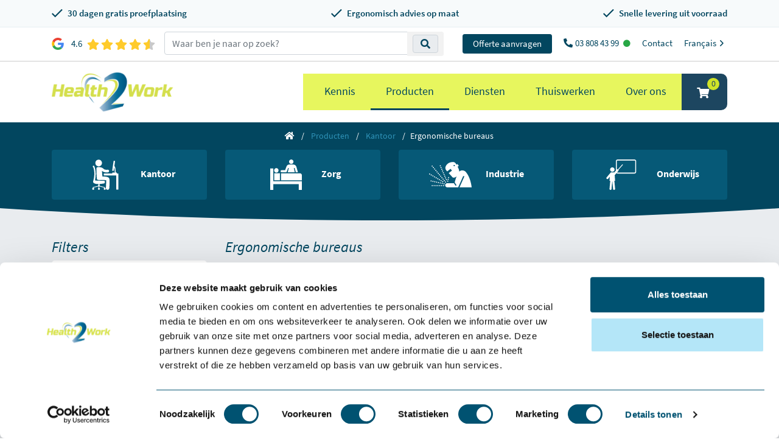

--- FILE ---
content_type: text/html; charset=UTF-8
request_url: https://www.health2work.be/producten/kantoor/bureaus
body_size: 26049
content:
  
<!doctype html>
<html lang="nl-BE">
<head>
    <!-- Required meta tags -->
    <meta charset="utf-8">
    <meta http-equiv="Cache-Control" content="no-cache, no-store, must-revalidate" />
    <meta http-equiv="Pragma" content="no-cache" />
    <meta http-equiv="Expires" content="0" />
    <meta name="viewport" content="width=device-width, initial-scale=1, maximum-scale=1.0 shrink-to-fit=no">
    <meta http-equiv="X-UA-Compatible" content="IE=edge" />

    <link rel="icon" type="image/png" href="https://www.health2work.be/assets/uploads/favicon.png">

            <script id="Cookiebot" src="https://consent.cookiebot.com/uc.js" data-cbid="8d85b59c-3c6d-4783-baef-7c334addf829" data-blockingmode="auto" type="text/javascript"></script>
    
    
	
		
		
									
	<meta name="description" content="Een ergonomisch bureau van Health2Work is in hoogte verstelbaar voor een ergonomische houding! Bel [telefoon_nummer] voor meer informatie en deskundig advies!" />

	<meta property="fb:app_id" content="">
	<meta property="og:url" content="https://www.health2work.be/producten/kantoor/bureaus" />
	<meta property="og:type" content="website" />
	<meta property="og:title" content="Ergonomische producten Health2Work- Health2Work" />
	<meta property="og:image" content="" />
	<meta property="og:image:width" content="1200" />
	<meta property="og:image:height" content="600" />
	<meta property="og:description" content="Wij bieden ergonomische oplossingen voor een gezonde en efficiënte werkomgeving. Bel voor deskundig advies!" />
	<meta property="og:site_name" content="Health2Work België" />
	<meta property="og:locale" content="nl_BE" />
	<meta property="og:locale:alternate" content="nl" />
	<meta property="og:locale:alternate" content="nl_BE" />
	<meta property="og:locale:alternate" content="fr_FR" />
	
	<meta name="twitter:card" content="summary_large_image" />
	<meta name="twitter:site" content="" />
	<meta name="twitter:url" content="https://www.health2work.be/producten/kantoor/bureaus" />
	<meta name="twitter:title" content="Ergonomische producten Health2Work- Health2Work" />
	<meta name="twitter:description" content="Wij bieden ergonomische oplossingen voor een gezonde en efficiënte werkomgeving. Bel voor deskundig advies!" />
	<meta name="twitter:image" content="" />

	<link rel="home" href="https://www.health2work.be/" />
			<link rel="canonical" href="https://www.health2work.be/producten/kantoor/bureaus">
		<meta name="robots" content="index,follow" data-type="cat">
                                                                                        <link rel="alternate" href="https://www.health2work.nl/producten/kantoor/bureaus" hreflang="nl-nl">
                                                                                                    <link rel="alternate" href="https://www.health2work.be/producten/kantoor/bureaus" hreflang="x-default">
                                <link rel="alternate" href="https://www.health2work.be/producten/kantoor/bureaus" hreflang="nl-be">
                                                                            <link rel="alternate" href="https://www.health2work.be/fr/producten/bureau/bureau" hreflang="fr-fr">
                        
    
    
    <meta name="csrf-token" content="GM8legCXHYrrpVxb1Q5g7OMNrTUXNgc7kQwsWszXI_TtekjjCeU4QECbcQpD3mTlofxqYuxsGZ6AZMF8fm9ETqRtZBmn5kqCh0sRtH2AXhk=">

    <link rel="preconnect" href="https://www.googletagmanager.com">
    <link rel="preconnect" href="https://www.google-analytics.com">
    <link rel="preconnect" href="https://diffuser-cdn.app-us1.com">

        
        
        
        
    <!--[if IE 9]>
      <link href="/assets/css/bootstrap.min.ie9.css" rel="stylesheet">
      <link href="/assets/css/internet-explorer-9.css" rel="stylesheet">
    <![endif]-->

        
	<title>    Ergonomisch bureau - Health2Work - Health2Work België

</title>

    
    <script>
        var base_url = 'https://www.health2work.be/';
    </script>

    <script src="https://apps.elfsight.com/p/platform.js" defer></script>

            <script type="text/javascript" async src="https://health2work.meeting8sync.nl/"></script>

        
    <script>
        window.dataLayer = window.dataLayer || [];
    </script>

            <script>(function(w,d,s,l,i){w[l]=w[l]||[];w[l].push({'gtm.start':
        new Date().getTime(),event:'gtm.js'});var f=d.getElementsByTagName(s)[0],
        j=d.createElement(s),dl=l!='dataLayer'?'&l='+l:'';j.async=true;j.src=
        'https://www.googletagmanager.com/gtm.js?id='+i+dl;f.parentNode.insertBefore(j,f);
        })(window,document,'script','dataLayer','GTM-WG6L62V');</script>
        
        
<link href="/assets/css/cp-custom-v2.css?v=1702632675" rel="stylesheet">
<link href="/assets/css/fontawesome.min.css?v=1670973454" rel="stylesheet" async="async">
<link href="/assets/css/bootstrap.min.css?v=1670972852" rel="stylesheet" async="async">
<link href="/assets/css/jquery.fancybox.min.css?v=1670972852" rel="stylesheet" async="async">
<link href="/assets/css/slick.min.css?v=1670973421" rel="stylesheet" async="async">
<link href="/assets/css/style.min.css?v=1.5.28" rel="stylesheet" async="async">
<link href="/assets/css/products.min.css?v=1.3.2" rel="stylesheet">
<link href="https://www.health2work.be/cpresources/a7ddade6/css/formie-theme.css?v=1762398877" rel="stylesheet"></head>
<body>                        <noscript><iframe src="https://www.googletagmanager.com/ns.html?id=GTM-WG6L62V" height="0" width="0" style="display:none;visibility:hidden"></iframe></noscript>
            
        
    <section class="usp-topbar">
    <div class="container">
        <div class="usp-list d-flex align-items-center justify-content-between flex-column flex-md-row">
            <div class="usp-item d-flex align-items-center">
                <img src="/assets/images/check-blue.svg" alt="Check" class="mr-2" width="18" height="18">
                <span class="font-weight-600 text-nowrap">30 dagen gratis proefplaatsing</span>
            </div>
            <div class="usp-item d-flex align-items-center">
                <img src="/assets/images/check-blue.svg" alt="Check" class="mr-2" width="18" height="18">
                <span class="font-weight-600 text-nowrap">Ergonomisch advies op maat</span>
            </div>
            <div class="usp-item d-flex align-items-center">
                <img src="/assets/images/check-blue.svg" alt="Check" class="mr-2" width="18" height="18">
                <span class="font-weight-600 text-nowrap">Snelle levering uit voorraad</span>
            </div>
        </div>
    </div>
</section>



    



<div class="position-fixed w-100" style="top: 0;z-index: 10;">
    <div class="topbar d-none d-lg-flex bg-white ie9-lg-inline-block w-100 text-right" style="border-bottom: 1px solid #ccc;">
                    <div class="container d-flex align-items-center upperMenu py-2">
                <div id="review-section">
                    <a href="https://www.google.com/search?sa=X&sca_esv=7cde1af5cef92f81&sca_upv=1&rlz=1C5CHFA_enNL1101NL1101&tbm=lcl&sxsrf=ADLYWIJKvxeOsuVCAWJ8kUL0PINOyI0wIQ:1720084783610&q=Health2Work+Surhuisterveen+Reviews&rflfq=1&num=20&stick=H4sIAAAAAAAAAONgkxIxNDA3NjC2tDS1sDQ3NTYzMjK0MNrAyPiKUckjNTGnJMMoPL8oWyG4tCijNLO4JLWoLDU1TyEotSwztbx4ESsRigDrfN7SZQAAAA&rldimm=10730399589753622182&hl=en-NL&ved=2ahUKEwiAuoqUh42HAxX_9QIHHeM0CmoQ9fQKegQIShAH&biw=2048&bih=1040&dpr=1#lkt=LocalPoiReviews" target="_blank" class="d-flex align-items-center">
                        <svg class="h-[20px] w-[20px] mr-2" viewBox="-3 0 262 262" xmlns="http://www.w3.org/2000/svg" preserveAspectRatio="xMidYMid"><path d="M255.878 133.451c0-10.734-.871-18.567-2.756-26.69H130.55v48.448h71.947c-1.45 12.04-9.283 30.172-26.69 42.356l-.244 1.622 38.755 30.023 2.685.268c24.659-22.774 38.875-56.282 38.875-96.027" fill="#4285F4"/><path d="M130.55 261.1c35.248 0 64.839-11.605 86.453-31.622l-41.196-31.913c-11.024 7.688-25.82 13.055-45.257 13.055-34.523 0-63.824-22.773-74.269-54.25l-1.531.13-40.298 31.187-.527 1.465C35.393 231.798 79.49 261.1 130.55 261.1" fill="#34A853"/><path d="M56.281 156.37c-2.756-8.123-4.351-16.827-4.351-25.82 0-8.994 1.595-17.697 4.206-25.82l-.073-1.73L15.26 71.312l-1.335.635C5.077 89.644 0 109.517 0 130.55s5.077 40.905 13.925 58.602l42.356-32.782" fill="#FBBC05"/><path d="M130.55 50.479c24.514 0 41.05 10.589 50.479 19.438l36.844-35.974C195.245 12.91 165.798 0 130.55 0 79.49 0 35.393 29.301 13.925 71.947l42.211 32.783c10.59-31.477 39.891-54.251 74.414-54.251" fill="#EB4335"/></svg>

                        <span class="ml-1 mr-2">4.6</span>

                        <div class="stars">
                            <svg viewBox="0 0 576 512" width="100" title="star">
                                <path d="M259.3 17.8L194 150.2 47.9 171.5c-26.2 3.8-36.7 36.1-17.7 54.6l105.7 103-25 145.5c-4.5 26.3 23.2 46 46.4 33.7L288 439.6l130.7 68.7c23.2 12.2 50.9-7.4 46.4-33.7l-25-145.5 105.7-103c19-18.5 8.5-50.8-17.7-54.6L382 150.2 316.7 17.8c-11.7-23.6-45.6-23.9-57.4 0z" />
                            </svg>
                            <svg viewBox="0 0 576 512" width="100" title="star">
                                <path d="M259.3 17.8L194 150.2 47.9 171.5c-26.2 3.8-36.7 36.1-17.7 54.6l105.7 103-25 145.5c-4.5 26.3 23.2 46 46.4 33.7L288 439.6l130.7 68.7c23.2 12.2 50.9-7.4 46.4-33.7l-25-145.5 105.7-103c19-18.5 8.5-50.8-17.7-54.6L382 150.2 316.7 17.8c-11.7-23.6-45.6-23.9-57.4 0z" />
                            </svg>
                            <svg viewBox="0 0 576 512" width="100" title="star">
                                <path d="M259.3 17.8L194 150.2 47.9 171.5c-26.2 3.8-36.7 36.1-17.7 54.6l105.7 103-25 145.5c-4.5 26.3 23.2 46 46.4 33.7L288 439.6l130.7 68.7c23.2 12.2 50.9-7.4 46.4-33.7l-25-145.5 105.7-103c19-18.5 8.5-50.8-17.7-54.6L382 150.2 316.7 17.8c-11.7-23.6-45.6-23.9-57.4 0z" />
                            </svg>
                            <svg viewBox="0 0 576 512" width="100" title="star">
                                <path d="M259.3 17.8L194 150.2 47.9 171.5c-26.2 3.8-36.7 36.1-17.7 54.6l105.7 103-25 145.5c-4.5 26.3 23.2 46 46.4 33.7L288 439.6l130.7 68.7c23.2 12.2 50.9-7.4 46.4-33.7l-25-145.5 105.7-103c19-18.5 8.5-50.8-17.7-54.6L382 150.2 316.7 17.8c-11.7-23.6-45.6-23.9-57.4 0z" />
                            </svg>
                            <svg viewBox="0 0 576 512" width="100" title="star">
                                <path d="M259.3 17.8L194 150.2 47.9 171.5c-26.2 3.8-36.7 36.1-17.7 54.6l105.7 103-25 145.5c-4.5 26.3 23.2 46 46.4 33.7L288 439.6l130.7 68.7c23.2 12.2 50.9-7.4 46.4-33.7l-25-145.5 105.7-103c19-18.5 8.5-50.8-17.7-54.6L382 150.2 316.7 17.8c-11.7-23.6-45.6-23.9-57.4 0z" />
                            </svg>

                            <div class="cover" style="width: 8%;"></div>
                        </div>
                    </a>
                </div>

                <script type="text/javascript">
                    window.csrfTokenName = "CRAFT_CSRF_TOKEN";
                    window.csrfTokenValue = "GM8legCXHYrrpVxb1Q5g7OMNrTUXNgc7kQwsWszXI_TtekjjCeU4QECbcQpD3mTlofxqYuxsGZ6AZMF8fm9ETqRtZBmn5kqCh0sRtH2AXhk\u003D";
                </script>

                <div class="d-flex w-100 align-items-center">
                    <div class="search-parent p-0 nav-item d-lg-block ie9-inline-block flex-grow-1">
                        <div class="container-fluid">
                            <div class="input-group justify-content-lg-center">
                                <div class="search-bar w-100">
                                    <div class="input-group">
                                        <input type="text"
                                            name="k"
                                            class="form-control search-bar-input ie9-inline-block"
                                            placeholder="Waar ben je naar op zoek?"
                                            value=""
                                            aria-label="zoeken op trefwoord">

                                        <div class="input-group-append search-icon ie9-inline-block">
                                            <button type="button" class="btn btn-sm btn-light search-btn ie9-search-btn">
                                                <span class="input-group-text">
                                                    <i class="fas fa-search text-primary"></i>
                                                </span>
                                            </button>
                                        </div>
                                    </div>
                                </div>
                            </div>
                        </div>

                        <div class="quick-search well well-sm w-100 px-0 mx-0" style="display:none;">
                            <div class="container-fluid">
                                <div class="list-group searchResults ie10-d-block"></div>
                            </div>
                        </div>
                    </div>

                    <div id="contact-section" class="flex-shrink-0">
                        <a href="/contact" class="ml-3 btn btn-primary btn-sm px-3">Offerte aanvragen</a>

                                                                                    <a href="tel:003238084399" class="ml-3">
                                    <i class="fas fa-phone fa-rotate-90 mr-1"></i>03 808 43 99
                                    <i class="fas fa-circle text-success ml-1" style="font-size: 12px"></i>                                </a>
                                                                                                                <a href="https://www.health2work.be/contact" class="ml-3">Contact</a>
                                                                            
                                                                                                                                                                                                                                                <a href="https://www.health2work.be/fr/produits" class="ml-3">
                                Français
                                <svg class="lang-switch" xmlns="http://www.w3.org/2000/svg" viewBox="0 0 20 20" fill="currentColor">
                                    <path fill-rule="evenodd" d="M8.22 5.22a.75.75 0 0 1 1.06 0l4.25 4.25a.75.75 0 0 1 0 1.06l-4.25 4.25a.75.75 0 0 1-1.06-1.06L11.94 10 8.22 6.28a.75.75 0 0 1 0-1.06Z" clip-rule="evenodd" />
                                </svg>
                            </a>
                        
                                            </div>
                </div>
            </div>
            </div>

    <nav class="nav navbar navbar-expand-lg justify-content-center flex-column pt-0 pb-0">
        <div class="container position-relative">
            <a href="tel:003238084399" class="upperMenuPhone d-lg-none">
                <span class="h2"><i class="fas fa-phone fa-rotate-90"></i></span>
            </a>

            <a class="navbar-brand d-inline-flex ie9-navbar-brand" href="https://www.health2work.be/">
                                <img class="ie9-nav-brand-img" src="/assets/images/logo.svg"
                    width="200"
                    height="65"
                    alt="Health2Work">
            </a>

            <button class="navbar-toggler hamburger hamburger--spring-r closeFullCat" type="button" data-toggle="collapse" aria-expanded="false" aria-label="Toggle navigation">
                <span class="hamburger-box">
                    <span class="hamburger-inner"></span>
                </span>
            </button>
            <div class="collapse navbar-collapse">
                <div class="w-100 py-2 d-lg-none">
                                                                                                                                                                                                                <a href="https://www.health2work.be/fr/produits" class="ml-3 d-block text-center">
                            Français
                            <svg class="lang-switch" xmlns="http://www.w3.org/2000/svg" viewBox="0 0 20 20" fill="currentColor">
                                <path fill-rule="evenodd" d="M8.22 5.22a.75.75 0 0 1 1.06 0l4.25 4.25a.75.75 0 0 1 0 1.06l-4.25 4.25a.75.75 0 0 1-1.06-1.06L11.94 10 8.22 6.28a.75.75 0 0 1 0-1.06Z" clip-rule="evenodd" />
                            </svg>
                        </a>
                    
                                    </div>

                                <div class="d-flex ml-auto">
                    <ul class="navbar-nav mr-auto lg-end ">
                                                                                                                <li class="nav-item nav-item-with-children">
                                    <a href="https://www.health2work.be/kennis" class="nav-link text-primary">Kennis</a>

                                                                                                                                                                                                                                                                                                                                                                                        
                                                                            <div x-data="{ isMobile: window.innerWidth < 992 }" x-init="window.addEventListener('resize', () => isMobile = window.innerWidth < 992)">
                                            <ul class="nav-nomega-dropdown-content" x-show="!isMobile">
                                                                                                    <li>
                                                        <a href="https://www.health2work.be/blog">De Health2Work blog</a>
                                                    </li>
                                                                                                    <li>
                                                        <a href="https://www.health2work.be/workshops">Workshops</a>
                                                    </li>
                                                                                                    <li>
                                                        <a href="https://www.health2work.be/innovaties">Innovaties</a>
                                                    </li>
                                                                                                    <li>
                                                        <a href="https://www.health2work.be/de-ergonomiegids">Dé Ergonomiegids</a>
                                                    </li>
                                                                                            </ul>
                                        </div>
                                                                                                        </li>
                                                                                                                                            <li class="nav-item nav-item-with-children active active">
                                    <a href="https://www.health2work.be/producten" class="nav-link text-primary">Producten</a>

                                                                                                                                                                                                                                                                                                                                                                                                                                                                                                                                                                                                                                                                                                                                        
                                                                            <ul class="nav-dropdown-content">
                                            <div class="container">
                                                <div class="d-flex flex-wrap row bg-white">
                                                                                                            <ul class="main-mega-menu col-12 col-lg-4 col-xl-3">
                                                            <li class="main-mega-menu-subtitle">
                                                                <a href="https://www.health2work.be/producten/kantoor" class="child-title">Kantoor</a>
                                                            </li>

                                                            <ul class="d-flex flex-column align-items-start">
                                                                                                                                    <div class="position-relative" x-data="{ openChildren: false, parentWidth: 0 }" x-on:mouseover.away="openChildren = false">
                                                                        <li class="grand-child">
                                                                            <a x-ref="parent_width" x-on:mouseover="openChildren = true, parentWidth = $refs.parent_width.offsetWidth" href="https://www.health2work.be/producten/kantoor/zitoplossing">Zitoplossingen</a>
                                                                        </li>

                                                                                                                                                                                                                                                                                                                                                                                                                                                                                                                                                        <ul class="mega-grand-children" x-show="openChildren" :style="{ marginLeft: parentWidth + 'px' }">
                                                                                                                                                                            <li>
                                                                                            <a href="https://www.health2work.be/producten/kantoor/zitoplossing/ergonomische-bureaustoelen">Ergonomische bureaustoelen</a>
                                                                                        </li>
                                                                                                                                                                            <li>
                                                                                            <a href="https://www.health2work.be/producten/kantoor/zitoplossing/producten-kantoor-zitoplossing-baliestoelen">Baliestoelen</a>
                                                                                        </li>
                                                                                                                                                                            <li>
                                                                                            <a href="https://www.health2work.be/producten/kantoor/zitoplossing/zadelkrukken">Zadelkrukken</a>
                                                                                        </li>
                                                                                                                                                                            <li>
                                                                                            <a href="https://www.health2work.be/producten/kantoor/zitoplossing/bureaufietsen">Bureaufietsen</a>
                                                                                        </li>
                                                                                                                                                                            <li>
                                                                                            <a href="https://www.health2work.be/producten/kantoor/zitoplossing/zitballen">Zitballen</a>
                                                                                        </li>
                                                                                                                                                                            <li>
                                                                                            <a href="https://www.health2work.be/producten/kantoor/zitoplossing/zit-hulpmiddelen">Zit hulpmiddelen</a>
                                                                                        </li>
                                                                                                                                                                            <li>
                                                                                            <a href="https://www.health2work.be/producten/kantoor/zitoplossing/varier-kniestoel">Varier kniestoel</a>
                                                                                        </li>
                                                                                                                                                                            <li>
                                                                                            <a href="https://www.health2work.be/producten/kantoor/zitoplossing/trippelstoel">Trippelstoel</a>
                                                                                        </li>
                                                                                                                                                                            <li>
                                                                                            <a href="https://www.health2work.be/producten/kantoor/zitoplossing/vergaderstoelen">Vergaderstoel</a>
                                                                                        </li>
                                                                                                                                                                            <li>
                                                                                            <a href="https://www.health2work.be/producten/kantoor/zitoplossing/vloermatten">Vloermat bureaustoel</a>
                                                                                        </li>
                                                                                                                                                                            <li>
                                                                                            <a href="https://www.health2work.be/producten/kantoor/zitoplossing/controller-24-uurs-bureaustoelen">Controller - 24 uurs bureaustoelen</a>
                                                                                        </li>
                                                                                                                                                                            <li>
                                                                                            <a href="https://www.health2work.be/producten/kantoor/zitoplossing/zit-sta-hulpen">Zit-stahulp</a>
                                                                                        </li>
                                                                                                                                                                    </ul>
                                                                                                                                                                                                                        </div>
                                                                                                                                    <div class="position-relative" x-data="{ openChildren: false, parentWidth: 0 }" x-on:mouseover.away="openChildren = false">
                                                                        <li class="grand-child">
                                                                            <a x-ref="parent_width" x-on:mouseover="openChildren = true, parentWidth = $refs.parent_width.offsetWidth" href="https://www.health2work.be/producten/kantoor/bureaus">Bureaus</a>
                                                                        </li>

                                                                                                                                                                                                                                                                                                                                                                                                                                                                                                                                                        <ul class="mega-grand-children" x-show="openChildren" :style="{ marginLeft: parentWidth + 'px' }">
                                                                                                                                                                            <li>
                                                                                            <a href="https://www.health2work.be/producten/kantoor/bureaus/zit-sta">Zit sta</a>
                                                                                        </li>
                                                                                                                                                                            <li>
                                                                                            <a href="https://www.health2work.be/producten/kantoor/bureaus/kabelmanagement">Kabelmanagement</a>
                                                                                        </li>
                                                                                                                                                                            <li>
                                                                                            <a href="https://www.health2work.be/producten/kantoor/bureaus/vergadertafels">Vergadertafels</a>
                                                                                        </li>
                                                                                                                                                                            <li>
                                                                                            <a href="https://www.health2work.be/producten/kantoor/bureaus/zit-zit">Zit zit</a>
                                                                                        </li>
                                                                                                                                                                            <li>
                                                                                            <a href="https://www.health2work.be/producten/kantoor/bureaus/zit-sta-werkstations">Zit sta werkstations</a>
                                                                                        </li>
                                                                                                                                                                    </ul>
                                                                                                                                                                                                                        </div>
                                                                                                                                    <div class="position-relative" x-data="{ openChildren: false, parentWidth: 0 }" x-on:mouseover.away="openChildren = false">
                                                                        <li class="grand-child">
                                                                            <a x-ref="parent_width" x-on:mouseover="openChildren = true, parentWidth = $refs.parent_width.offsetWidth" href="https://www.health2work.be/producten/kantoor/dynamisch-werken">Dynamisch werken</a>
                                                                        </li>

                                                                                                                                                                                                                                                                                                                                                                                                                                                                                                                                                        <ul class="mega-grand-children" x-show="openChildren" :style="{ marginLeft: parentWidth + 'px' }">
                                                                                                                                                                            <li>
                                                                                            <a href="https://www.health2work.be/producten/kantoor/dynamisch-werken/bureaufiets">Bureaufiets</a>
                                                                                        </li>
                                                                                                                                                                            <li>
                                                                                            <a href="https://www.health2work.be/producten/kantoor/dynamisch-werken/dynamisch-meubilair">Dynamisch meubilair</a>
                                                                                        </li>
                                                                                                                                                                            <li>
                                                                                            <a href="https://www.health2work.be/producten/kantoor/dynamisch-werken/dynamisch-zitten">Dynamisch zitten</a>
                                                                                        </li>
                                                                                                                                                                            <li>
                                                                                            <a href="https://www.health2work.be/producten/kantoor/dynamisch-werken/dynamisch-vergaderen">Dynamisch vergaderen</a>
                                                                                        </li>
                                                                                                                                                                            <li>
                                                                                            <a href="https://www.health2work.be/producten/kantoor/dynamisch-werken/dynamisch-staan">Dynamisch staan</a>
                                                                                        </li>
                                                                                                                                                                            <li>
                                                                                            <a href="https://www.health2work.be/producten/kantoor/dynamisch-werken/zit-sta-bureau">Zit sta bureau</a>
                                                                                        </li>
                                                                                                                                                                    </ul>
                                                                                                                                                                                                                        </div>
                                                                                                                                    <div class="position-relative" x-data="{ openChildren: false, parentWidth: 0 }" x-on:mouseover.away="openChildren = false">
                                                                        <li class="grand-child">
                                                                            <a x-ref="parent_width" x-on:mouseover="openChildren = true, parentWidth = $refs.parent_width.offsetWidth" href="https://www.health2work.be/producten/kantoor/ergonomische-muizen">Ergonomische muis</a>
                                                                        </li>

                                                                                                                                                                                                                                                                                                                                                                                                                                                                                                                                                        <ul class="mega-grand-children" x-show="openChildren" :style="{ marginLeft: parentWidth + 'px' }">
                                                                                                                                                                            <li>
                                                                                            <a href="https://www.health2work.be/producten/kantoor/ergonomische-muizen/verticale-muizen">Verticaal</a>
                                                                                        </li>
                                                                                                                                                                            <li>
                                                                                            <a href="https://www.health2work.be/producten/kantoor/ergonomische-muizen/handshoe">Handshoe</a>
                                                                                        </li>
                                                                                                                                                                            <li>
                                                                                            <a href="https://www.health2work.be/producten/kantoor/ergonomische-muizen/centrische-muizen">Centrische muis</a>
                                                                                        </li>
                                                                                                                                                                            <li>
                                                                                            <a href="https://www.health2work.be/producten/kantoor/ergonomische-muizen/asymmetrisch-muizen">Asymmetrisch</a>
                                                                                        </li>
                                                                                                                                                                            <li>
                                                                                            <a href="https://www.health2work.be/producten/kantoor/ergonomische-muizen/trackball-muizen">Trackball muis</a>
                                                                                        </li>
                                                                                                                                                                            <li>
                                                                                            <a href="https://www.health2work.be/producten/kantoor/ergonomische-muizen/specials">Specials</a>
                                                                                        </li>
                                                                                                                                                                            <li>
                                                                                            <a href="https://www.health2work.be/producten/kantoor/ergonomische-muizen/cleanroom-waterdicht-medisch">Cleanroom - Waterdicht - Medisch</a>
                                                                                        </li>
                                                                                                                                                                            <li>
                                                                                            <a href="https://www.health2work.be/producten/kantoor/ergonomische-muizen/pedaalmuizen">Pedaalmuis</a>
                                                                                        </li>
                                                                                                                                                                            <li>
                                                                                            <a href="https://www.health2work.be/producten/kantoor/ergonomische-muizen/pen-en-touchpad">Penmuis en touchpad</a>
                                                                                        </li>
                                                                                                                                                                            <li>
                                                                                            <a href="https://www.health2work.be/producten/kantoor/ergonomische-muizen/ontdek-muizen-van-mousetrapper">Ontdek Mousetrapper</a>
                                                                                        </li>
                                                                                                                                                                            <li>
                                                                                            <a href="https://www.health2work.be/producten/kantoor/ergonomische-muizen/specials-2">Specials</a>
                                                                                        </li>
                                                                                                                                                                    </ul>
                                                                                                                                                                                                                        </div>
                                                                                                                                    <div class="position-relative" x-data="{ openChildren: false, parentWidth: 0 }" x-on:mouseover.away="openChildren = false">
                                                                        <li class="grand-child">
                                                                            <a x-ref="parent_width" x-on:mouseover="openChildren = true, parentWidth = $refs.parent_width.offsetWidth" href="https://www.health2work.be/producten/kantoor/ergonomisch-toetsenbord">Ergonomisch toetsenbord</a>
                                                                        </li>

                                                                                                                                                                                                                                                                                                                                                                                                                                                                                                                                                        <ul class="mega-grand-children" x-show="openChildren" :style="{ marginLeft: parentWidth + 'px' }">
                                                                                                                                                                            <li>
                                                                                            <a href="https://www.health2work.be/producten/kantoor/ergonomisch-toetsenbord/compact-toetsenborden">Compact</a>
                                                                                        </li>
                                                                                                                                                                            <li>
                                                                                            <a href="https://www.health2work.be/producten/kantoor/ergonomisch-toetsenbord/numeriek-toetsenborden">Numeriek</a>
                                                                                        </li>
                                                                                                                                                                            <li>
                                                                                            <a href="https://www.health2work.be/producten/kantoor/ergonomisch-toetsenbord/specials-toetsenborden">Specials</a>
                                                                                        </li>
                                                                                                                                                                            <li>
                                                                                            <a href="https://www.health2work.be/producten/kantoor/ergonomisch-toetsenbord/gesplitst-toetsenborden">Gesplitst</a>
                                                                                        </li>
                                                                                                                                                                            <li>
                                                                                            <a href="https://www.health2work.be/producten/kantoor/ergonomisch-toetsenbord/semi-compacte-toetsenborden">Semi-compact</a>
                                                                                        </li>
                                                                                                                                                                            <li>
                                                                                            <a href="https://www.health2work.be/producten/kantoor/ergonomisch-toetsenbord/cleanroom-waterdicht-medisch-2-2">Cleanroom - waterdicht IP66</a>
                                                                                        </li>
                                                                                                                                                                    </ul>
                                                                                                                                                                                                                        </div>
                                                                                                                                    <div class="position-relative" x-data="{ openChildren: false, parentWidth: 0 }" x-on:mouseover.away="openChildren = false">
                                                                        <li class="grand-child">
                                                                            <a x-ref="parent_width" x-on:mouseover="openChildren = true, parentWidth = $refs.parent_width.offsetWidth" href="https://www.health2work.be/producten/kantoor/ergonomische-accessoires">Ergonomische accessoires</a>
                                                                        </li>

                                                                                                                                                                                                                                                                                                                                                                                                                                                                                                                                                        <ul class="mega-grand-children" x-show="openChildren" :style="{ marginLeft: parentWidth + 'px' }">
                                                                                                                                                                            <li>
                                                                                            <a href="https://www.health2work.be/producten/kantoor/ergonomische-accessoires/cpu-houders">CPU-houders</a>
                                                                                        </li>
                                                                                                                                                                            <li>
                                                                                            <a href="https://www.health2work.be/producten/kantoor/ergonomische-accessoires/verlichting">Verlichting</a>
                                                                                        </li>
                                                                                                                                                                            <li>
                                                                                            <a href="https://www.health2work.be/producten/kantoor/ergonomische-accessoires/voetensteun">Voetensteun</a>
                                                                                        </li>
                                                                                                                                                                            <li>
                                                                                            <a href="https://www.health2work.be/producten/kantoor/ergonomische-accessoires/monitor-arm">Monitor arm</a>
                                                                                        </li>
                                                                                                                                                                            <li>
                                                                                            <a href="https://www.health2work.be/producten/kantoor/ergonomische-accessoires/laptoptassen">Laptoptassen</a>
                                                                                        </li>
                                                                                                                                                                            <li>
                                                                                            <a href="https://www.health2work.be/producten/kantoor/ergonomische-accessoires/arm-en-polssteunen">Arm- en polssteunen</a>
                                                                                        </li>
                                                                                                                                                                            <li>
                                                                                            <a href="https://www.health2work.be/producten/kantoor/ergonomische-accessoires/monitor-verhogers">Monitorverhogers</a>
                                                                                        </li>
                                                                                                                                                                            <li>
                                                                                            <a href="https://www.health2work.be/producten/kantoor/ergonomische-accessoires/ipad-en-tablethulpmiddelen">iPad en tablethulpmiddelen</a>
                                                                                        </li>
                                                                                                                                                                            <li>
                                                                                            <a href="https://www.health2work.be/producten/kantoor/ergonomische-accessoires/laptopstandaarden">Laptop standaard</a>
                                                                                        </li>
                                                                                                                                                                            <li>
                                                                                            <a href="https://www.health2work.be/producten/kantoor/ergonomische-accessoires/documenthouders">Documenthouders</a>
                                                                                        </li>
                                                                                                                                                                            <li>
                                                                                            <a href="https://www.health2work.be/producten/kantoor/ergonomische-accessoires/headsets">Headsets</a>
                                                                                        </li>
                                                                                                                                                                            <li>
                                                                                            <a href="https://www.health2work.be/producten/kantoor/ergonomische-accessoires/kasten-ladeblokken">Kasten en ladeblokken</a>
                                                                                        </li>
                                                                                                                                                                    </ul>
                                                                                                                                                                                                                        </div>
                                                                                                                                    <div class="position-relative" x-data="{ openChildren: false, parentWidth: 0 }" x-on:mouseover.away="openChildren = false">
                                                                        <li class="grand-child">
                                                                            <a x-ref="parent_width" x-on:mouseover="openChildren = true, parentWidth = $refs.parent_width.offsetWidth" href="https://www.health2work.be/producten/kantoor/akoestiek">Akoestiek</a>
                                                                        </li>

                                                                                                                                                                                                                                                                                                                                                                                                                                                                                                                                                        <ul class="mega-grand-children" x-show="openChildren" :style="{ marginLeft: parentWidth + 'px' }">
                                                                                                                                                                            <li>
                                                                                            <a href="https://www.health2work.be/producten/kantoor/akoestiek/concentratieruimtes-en-belcellen">Concentratieruimtes en belcellen</a>
                                                                                        </li>
                                                                                                                                                                            <li>
                                                                                            <a href="https://www.health2work.be/producten/kantoor/akoestiek/akoestische-verlichting">Verlichting</a>
                                                                                        </li>
                                                                                                                                                                            <li>
                                                                                            <a href="https://www.health2work.be/producten/kantoor/akoestiek/akoestische-plafondpanelen">Akoestische plafondpanelen</a>
                                                                                        </li>
                                                                                                                                                                            <li>
                                                                                            <a href="https://www.health2work.be/producten/kantoor/akoestiek/akoestische-wandpanelen">Akoestische wandpanelen</a>
                                                                                        </li>
                                                                                                                                                                            <li>
                                                                                            <a href="https://www.health2work.be/producten/kantoor/akoestiek/ontfocussen">Ontfocussen</a>
                                                                                        </li>
                                                                                                                                                                            <li>
                                                                                            <a href="https://www.health2work.be/producten/kantoor/akoestiek/akoestische-bureauschermen">Bureauschermen</a>
                                                                                        </li>
                                                                                                                                                                            <li>
                                                                                            <a href="https://www.health2work.be/producten/kantoor/akoestiek/akoestische-vrijstaande-wanden">Vrijstaande wanden</a>
                                                                                        </li>
                                                                                                                                                                            <li>
                                                                                            <a href="https://www.health2work.be/producten/kantoor/akoestiek/akoestisch-meubilair">Meubilair</a>
                                                                                        </li>
                                                                                                                                                                    </ul>
                                                                                                                                                                                                                        </div>
                                                                                                                                    <div class="position-relative" x-data="{ openChildren: false, parentWidth: 0 }" x-on:mouseover.away="openChildren = false">
                                                                        <li class="grand-child">
                                                                            <a x-ref="parent_width" x-on:mouseover="openChildren = true, parentWidth = $refs.parent_width.offsetWidth" href="https://www.health2work.be/producten/kantoor/software">Software</a>
                                                                        </li>

                                                                                                                                                                                                                                                                                                                                                                                                                                                                                                                                                        <ul class="mega-grand-children" x-show="openChildren" :style="{ marginLeft: parentWidth + 'px' }">
                                                                                                                                                                            <li>
                                                                                            <a href="https://www.health2work.be/producten/kantoor/software/healthy-workplace-coach">Healthy Workplace Coach</a>
                                                                                        </li>
                                                                                                                                                                            <li>
                                                                                            <a href="https://www.health2work.be/producten/kantoor/software/gezondheidsmanagement">Gezondheidsmanagement</a>
                                                                                        </li>
                                                                                                                                                                            <li>
                                                                                            <a href="https://www.health2work.be/producten/kantoor/software/spraakherkenning">Spraakherkenning</a>
                                                                                        </li>
                                                                                                                                                                    </ul>
                                                                                                                                                                                                                        </div>
                                                                                                                                    <div class="position-relative" x-data="{ openChildren: false, parentWidth: 0 }" x-on:mouseover.away="openChildren = false">
                                                                        <li class="grand-child">
                                                                            <a x-ref="parent_width" x-on:mouseover="openChildren = true, parentWidth = $refs.parent_width.offsetWidth" href="https://www.health2work.be/producten/kantoor/hybride-werken">Hybride Werken</a>
                                                                        </li>

                                                                                                                                                                                                                                                                                                                                                                                                                                                                                                                                                        <ul class="mega-grand-children" x-show="openChildren" :style="{ marginLeft: parentWidth + 'px' }">
                                                                                                                                                                            <li>
                                                                                            <a href="https://www.health2work.be/producten/kantoor/hybride-werken/ergonomisch-thuiswerken">Ergonomisch thuiswerken</a>
                                                                                        </li>
                                                                                                                                                                            <li>
                                                                                            <a href="https://www.health2work.be/producten/kantoor/hybride-werken/mobiele-werkplek">Mobiele werkplek: werken kan overal</a>
                                                                                        </li>
                                                                                                                                                                            <li>
                                                                                            <a href="https://www.health2work.be/producten/kantoor/hybride-werken/het-circulaire-ontmoetingskantoor">Het Circulaire Ontmoetingskantoor</a>
                                                                                        </li>
                                                                                                                                                                            <li>
                                                                                            <a href="https://www.health2work.be/producten/kantoor/hybride-werken/akoestiek">Akoestische scheidingswanden</a>
                                                                                        </li>
                                                                                                                                                                            <li>
                                                                                            <a href="https://www.health2work.be/producten/kantoor/hybride-werken/concentratieruimtes-en-belcellen">Concentratieruimtes en belcellen</a>
                                                                                        </li>
                                                                                                                                                                            <li>
                                                                                            <a href="https://www.health2work.be/producten/kantoor/hybride-werken/ontfocussen">Ontfocussen</a>
                                                                                        </li>
                                                                                                                                                                            <li>
                                                                                            <a href="https://www.health2work.be/producten/kantoor/hybride-werken/thuiswerken">Thuiswerken</a>
                                                                                        </li>
                                                                                                                                                                    </ul>
                                                                                                                                                                                                                        </div>
                                                                                                                                    <div class="position-relative" x-data="{ openChildren: false, parentWidth: 0 }" x-on:mouseover.away="openChildren = false">
                                                                        <li class="grand-child">
                                                                            <a x-ref="parent_width" x-on:mouseover="openChildren = true, parentWidth = $refs.parent_width.offsetWidth" href="https://www.health2work.be/producten/kantoor/de-nieuwe-normale-werkplek">De Nieuwe Normale Werkplek</a>
                                                                        </li>

                                                                                                                                                                                                                                                                                                                                                                                                                                                                                                                                                        <ul class="mega-grand-children" x-show="openChildren" :style="{ marginLeft: parentWidth + 'px' }">
                                                                                                                                                                            <li>
                                                                                            <a href="https://www.health2work.be/producten/kantoor/de-nieuwe-normale-werkplek/plexiglas-oplossingen">Plexiglas oplossingen</a>
                                                                                        </li>
                                                                                                                                                                            <li>
                                                                                            <a href="https://www.health2work.be/producten/kantoor/de-nieuwe-normale-werkplek/stickers-en-drukwerk">Stickers en drukwerk</a>
                                                                                        </li>
                                                                                                                                                                            <li>
                                                                                            <a href="https://www.health2work.be/producten/kantoor/de-nieuwe-normale-werkplek/hygiene-en-infectiepreventie">Hygiëne en infectiepreventie</a>
                                                                                        </li>
                                                                                                                                                                    </ul>
                                                                                                                                                                                                                        </div>
                                                                                                                                    <div class="position-relative" x-data="{ openChildren: false, parentWidth: 0 }" x-on:mouseover.away="openChildren = false">
                                                                        <li class="grand-child">
                                                                            <a x-ref="parent_width" x-on:mouseover="openChildren = true, parentWidth = $refs.parent_width.offsetWidth" href="https://www.health2work.be/producten/kantoor/hybride-werken/het-circulaire-ontmoetingskantoor">Het Circulaire Ontmoetingskantoor</a>
                                                                        </li>

                                                                                                                                                                                                                                                                                                                                                                                                                                                                                                                                                        <ul class="mega-grand-children" x-show="openChildren" :style="{ marginLeft: parentWidth + 'px' }">
                                                                                                                                                                            <li>
                                                                                            <a href="https://www.health2work.be/producten/kantoor/hybride-werken/het-circulaire-ontmoetingskantoor/sociaal">Sociaal</a>
                                                                                        </li>
                                                                                                                                                                            <li>
                                                                                            <a href="https://www.health2work.be/producten/kantoor/hybride-werken/het-circulaire-ontmoetingskantoor/circulair">Circulair</a>
                                                                                        </li>
                                                                                                                                                                            <li>
                                                                                            <a href="https://www.health2work.be/producten/kantoor/hybride-werken/het-circulaire-ontmoetingskantoor/hygiene">Hygiëne</a>
                                                                                        </li>
                                                                                                                                                                    </ul>
                                                                                                                                                                                                                        </div>
                                                                                                                                    <div class="position-relative" x-data="{ openChildren: false, parentWidth: 0 }" x-on:mouseover.away="openChildren = false">
                                                                        <li class="grand-child">
                                                                            <a x-ref="parent_width" x-on:mouseover="openChildren = true, parentWidth = $refs.parent_width.offsetWidth" href="https://www.health2work.be/producten/kantoor/ontdek-mousetrapper-2">Ontdek Mousetrapper</a>
                                                                        </li>

                                                                                                                                                                                                                                                                                                                                                                                                                                                                                                                                                                                                                    </div>
                                                                                                                            </ul>
                                                        </ul>
                                                                                                            <ul class="main-mega-menu col-12 col-lg-4 col-xl-3">
                                                            <li class="main-mega-menu-subtitle">
                                                                <a href="https://www.health2work.be/producten/zorg" class="child-title">Zorg</a>
                                                            </li>

                                                            <ul class="d-flex flex-column align-items-start">
                                                                                                                                    <div class="position-relative" x-data="{ openChildren: false, parentWidth: 0 }" x-on:mouseover.away="openChildren = false">
                                                                        <li class="grand-child">
                                                                            <a x-ref="parent_width" x-on:mouseover="openChildren = true, parentWidth = $refs.parent_width.offsetWidth" href="https://www.health2work.be/producten/zorg/ergonomische-accessoires">Ergonomische accessoires</a>
                                                                        </li>

                                                                                                                                                                                                                                                                                                                                                                                                                                                                                                                                                        <ul class="mega-grand-children" x-show="openChildren" :style="{ marginLeft: parentWidth + 'px' }">
                                                                                                                                                                            <li>
                                                                                            <a href="https://www.health2work.be/producten/zorg/ergonomische-accessoires/zorgmatrassen">Zorgmatrassen</a>
                                                                                        </li>
                                                                                                                                                                    </ul>
                                                                                                                                                                                                                        </div>
                                                                                                                                    <div class="position-relative" x-data="{ openChildren: false, parentWidth: 0 }" x-on:mouseover.away="openChildren = false">
                                                                        <li class="grand-child">
                                                                            <a x-ref="parent_width" x-on:mouseover="openChildren = true, parentWidth = $refs.parent_width.offsetWidth" href="https://www.health2work.be/producten/zorg/fysieke-belasting-rond-het-bed">Fysieke belasting rond het bed</a>
                                                                        </li>

                                                                                                                                                                                                                                                                                                                                                                                                                                                                                                                                                        <ul class="mega-grand-children" x-show="openChildren" :style="{ marginLeft: parentWidth + 'px' }">
                                                                                                                                                                            <li>
                                                                                            <a href="https://www.health2work.be/producten/zorg/fysieke-belasting-rond-het-bed/wissellig-en-draaisystemen">Wissellig- en draaisystemen</a>
                                                                                        </li>
                                                                                                                                                                            <li>
                                                                                            <a href="https://www.health2work.be/producten/zorg/fysieke-belasting-rond-het-bed/glijlakens">Glijlakens</a>
                                                                                        </li>
                                                                                                                                                                            <li>
                                                                                            <a href="https://www.health2work.be/producten/zorg/fysieke-belasting-rond-het-bed/zit-sta-transfer">Zit-sta transfer</a>
                                                                                        </li>
                                                                                                                                                                            <li>
                                                                                            <a href="https://www.health2work.be/producten/zorg/fysieke-belasting-rond-het-bed/mobiele-hefstoelen">Mobiele hefstoelen</a>
                                                                                        </li>
                                                                                                                                                                            <li>
                                                                                            <a href="https://www.health2work.be/producten/zorg/fysieke-belasting-rond-het-bed/exoskeletten">Exoskelet</a>
                                                                                        </li>
                                                                                                                                                                            <li>
                                                                                            <a href="https://www.health2work.be/producten/zorg/fysieke-belasting-rond-het-bed/hoog-laag-bedden">Hoog-laag bedden</a>
                                                                                        </li>
                                                                                                                                                                    </ul>
                                                                                                                                                                                                                        </div>
                                                                                                                                    <div class="position-relative" x-data="{ openChildren: false, parentWidth: 0 }" x-on:mouseover.away="openChildren = false">
                                                                        <li class="grand-child">
                                                                            <a x-ref="parent_width" x-on:mouseover="openChildren = true, parentWidth = $refs.parent_width.offsetWidth" href="https://www.health2work.be/producten/zorg/zitoplossingen">Zitoplossingen</a>
                                                                        </li>

                                                                                                                                                                                                                                                                                                                                                                                                                                                                                                                                                        <ul class="mega-grand-children" x-show="openChildren" :style="{ marginLeft: parentWidth + 'px' }">
                                                                                                                                                                            <li>
                                                                                            <a href="https://www.health2work.be/producten/zorg/zitoplossingen/sta-op-stoelen">Sta op stoel</a>
                                                                                        </li>
                                                                                                                                                                            <li>
                                                                                            <a href="https://www.health2work.be/producten/zorg/zitoplossingen/specialistische-zorgstoelen">Specialistische zorgstoelen</a>
                                                                                        </li>
                                                                                                                                                                            <li>
                                                                                            <a href="https://www.health2work.be/producten/zorg/zitoplossingen/eetkamerstoelen">Eetkamerstoelen</a>
                                                                                        </li>
                                                                                                                                                                            <li>
                                                                                            <a href="https://www.health2work.be/producten/zorg/zitoplossingen/relaxfauteuils">Relaxfauteuils</a>
                                                                                        </li>
                                                                                                                                                                            <li>
                                                                                            <a href="https://www.health2work.be/producten/zorg/zitoplossingen/trippelstoelen">Trippelstoelen</a>
                                                                                        </li>
                                                                                                                                                                    </ul>
                                                                                                                                                                                                                        </div>
                                                                                                                                    <div class="position-relative" x-data="{ openChildren: false, parentWidth: 0 }" x-on:mouseover.away="openChildren = false">
                                                                        <li class="grand-child">
                                                                            <a x-ref="parent_width" x-on:mouseover="openChildren = true, parentWidth = $refs.parent_width.offsetWidth" href="https://www.health2work.be/producten/zorg/houdingen">Houdingen</a>
                                                                        </li>

                                                                                                                                                                                                                                                                                                                                                                                                                                                                                                                                                        <ul class="mega-grand-children" x-show="openChildren" :style="{ marginLeft: parentWidth + 'px' }">
                                                                                                                                                                            <li>
                                                                                            <a href="https://www.health2work.be/producten/zorg/houdingen/douche-en-toilethulpmiddelen">Douche- en toilethulpmiddelen</a>
                                                                                        </li>
                                                                                                                                                                            <li>
                                                                                            <a href="https://www.health2work.be/producten/zorg/houdingen/behandelstoelen">Behandelstoelen</a>
                                                                                        </li>
                                                                                                                                                                            <li>
                                                                                            <a href="https://www.health2work.be/producten/zorg/houdingen/mobiele-werkplek">Mobiele werkplek</a>
                                                                                        </li>
                                                                                                                                                                            <li>
                                                                                            <a href="https://www.health2work.be/producten/zorg/houdingen/werkkrukken">Werkkrukken</a>
                                                                                        </li>
                                                                                                                                                                    </ul>
                                                                                                                                                                                                                        </div>
                                                                                                                                    <div class="position-relative" x-data="{ openChildren: false, parentWidth: 0 }" x-on:mouseover.away="openChildren = false">
                                                                        <li class="grand-child">
                                                                            <a x-ref="parent_width" x-on:mouseover="openChildren = true, parentWidth = $refs.parent_width.offsetWidth" href="https://www.health2work.be/producten/zorg/tillen-duwen-en-trekken">Tillen, duwen en trekken</a>
                                                                        </li>

                                                                                                                                                                                                                                                                                                                                                                                                                                                                                                                                                        <ul class="mega-grand-children" x-show="openChildren" :style="{ marginLeft: parentWidth + 'px' }">
                                                                                                                                                                            <li>
                                                                                            <a href="https://www.health2work.be/producten/zorg/tillen-duwen-en-trekken/tilliften">Tilliften</a>
                                                                                        </li>
                                                                                                                                                                            <li>
                                                                                            <a href="https://www.health2work.be/producten/zorg/tillen-duwen-en-trekken/plafondliften">Plafondliften</a>
                                                                                        </li>
                                                                                                                                                                    </ul>
                                                                                                                                                                                                                        </div>
                                                                                                                                    <div class="position-relative" x-data="{ openChildren: false, parentWidth: 0 }" x-on:mouseover.away="openChildren = false">
                                                                        <li class="grand-child">
                                                                            <a x-ref="parent_width" x-on:mouseover="openChildren = true, parentWidth = $refs.parent_width.offsetWidth" href="https://www.health2work.be/producten/zorg/ontfocussen">Ontfocussen</a>
                                                                        </li>

                                                                                                                                                                                                                                                                                                                                                                                                                                                                                                                                                        <ul class="mega-grand-children" x-show="openChildren" :style="{ marginLeft: parentWidth + 'px' }">
                                                                                                                                                                            <li>
                                                                                            <a href="https://www.health2work.be/producten/zorg/ontfocussen/ontfocussen-voor-medewerkers">Ontfocussen voor medewerkers</a>
                                                                                        </li>
                                                                                                                                                                            <li>
                                                                                            <a href="https://www.health2work.be/producten/zorg/ontfocussen/ontfocussen-voor-clienten">Ontfocussen voor cliënten</a>
                                                                                        </li>
                                                                                                                                                                    </ul>
                                                                                                                                                                                                                        </div>
                                                                                                                                    <div class="position-relative" x-data="{ openChildren: false, parentWidth: 0 }" x-on:mouseover.away="openChildren = false">
                                                                        <li class="grand-child">
                                                                            <a x-ref="parent_width" x-on:mouseover="openChildren = true, parentWidth = $refs.parent_width.offsetWidth" href="https://www.health2work.be/producten/zorg/zorginnovaties">Zorginnovaties</a>
                                                                        </li>

                                                                                                                                                                                                                                                                                                                                                                                                                                                                                                                                                        <ul class="mega-grand-children" x-show="openChildren" :style="{ marginLeft: parentWidth + 'px' }">
                                                                                                                                                                            <li>
                                                                                            <a href="https://www.health2work.be/producten/zorg/zorginnovaties/re-load">Re-load</a>
                                                                                        </li>
                                                                                                                                                                            <li>
                                                                                            <a href="https://www.health2work.be/producten/zorg/zorginnovaties/4-senses-cap">4-Senses Cap</a>
                                                                                        </li>
                                                                                                                                                                            <li>
                                                                                            <a href="https://www.health2work.be/producten/zorg/zorginnovaties/komfitilt">Komfitilt</a>
                                                                                        </li>
                                                                                                                                                                            <li>
                                                                                            <a href="https://www.health2work.be/producten/zorg/zorginnovaties/eetkamerstoel-karmen">Eetkamerstoel Karmen</a>
                                                                                        </li>
                                                                                                                                                                            <li>
                                                                                            <a href="https://www.health2work.be/producten/zorg/zorginnovaties/ergo-adapt-fauteuil">Ergo-Adapt fauteuil</a>
                                                                                        </li>
                                                                                                                                                                            <li>
                                                                                            <a href="https://www.health2work.be/producten/zorg/zorginnovaties/4-senses-akoestische-stoel">4-Senses Akoestische stoel</a>
                                                                                        </li>
                                                                                                                                                                    </ul>
                                                                                                                                                                                                                        </div>
                                                                                                                            </ul>
                                                        </ul>
                                                                                                            <ul class="main-mega-menu col-12 col-lg-4 col-xl-3">
                                                            <li class="main-mega-menu-subtitle">
                                                                <a href="https://www.health2work.be/producten/industrie-2" class="child-title">Industrie</a>
                                                            </li>

                                                            <ul class="d-flex flex-column align-items-start">
                                                                                                                                    <div class="position-relative" x-data="{ openChildren: false, parentWidth: 0 }" x-on:mouseover.away="openChildren = false">
                                                                        <li class="grand-child">
                                                                            <a x-ref="parent_width" x-on:mouseover="openChildren = true, parentWidth = $refs.parent_width.offsetWidth" href="https://www.health2work.be/producten/industrie-2/zitoplossing">Zitoplossingen</a>
                                                                        </li>

                                                                                                                                                                                                                                                                                                                                                                                                                                                                                                                                                        <ul class="mega-grand-children" x-show="openChildren" :style="{ marginLeft: parentWidth + 'px' }">
                                                                                                                                                                            <li>
                                                                                            <a href="https://www.health2work.be/producten/industrie-2/zitoplossing/ergonomische-zadelkruk">Ergonomische zadelkruk</a>
                                                                                        </li>
                                                                                                                                                                            <li>
                                                                                            <a href="https://www.health2work.be/producten/industrie-2/zitoplossing/werkstoelen">Werkstoelen</a>
                                                                                        </li>
                                                                                                                                                                    </ul>
                                                                                                                                                                                                                        </div>
                                                                                                                                    <div class="position-relative" x-data="{ openChildren: false, parentWidth: 0 }" x-on:mouseover.away="openChildren = false">
                                                                        <li class="grand-child">
                                                                            <a x-ref="parent_width" x-on:mouseover="openChildren = true, parentWidth = $refs.parent_width.offsetWidth" href="https://www.health2work.be/producten/industrie-2/fysieke-belasting">Fysieke belasting</a>
                                                                        </li>

                                                                                                                                                                                                                                                                                                                                                                                                                                                                                                                                                        <ul class="mega-grand-children" x-show="openChildren" :style="{ marginLeft: parentWidth + 'px' }">
                                                                                                                                                                            <li>
                                                                                            <a href="https://www.health2work.be/producten/industrie-2/fysieke-belasting/hulpmiddelen">Hulpmiddelen</a>
                                                                                        </li>
                                                                                                                                                                            <li>
                                                                                            <a href="https://www.health2work.be/producten/industrie-2/fysieke-belasting/exoskeletten">Exoskelet</a>
                                                                                        </li>
                                                                                                                                                                            <li>
                                                                                            <a href="https://www.health2work.be/producten/industrie-2/fysieke-belasting/anti-vermoeidheids-matten">Antivermoeidheidsmatten</a>
                                                                                        </li>
                                                                                                                                                                    </ul>
                                                                                                                                                                                                                        </div>
                                                                                                                                    <div class="position-relative" x-data="{ openChildren: false, parentWidth: 0 }" x-on:mouseover.away="openChildren = false">
                                                                        <li class="grand-child">
                                                                            <a x-ref="parent_width" x-on:mouseover="openChildren = true, parentWidth = $refs.parent_width.offsetWidth" href="https://www.health2work.be/producten/industrie-2/industriele-tafels">Industriële tafels</a>
                                                                        </li>

                                                                                                                                                                                                                                                                                                                                                                                                                                                                                                                                                        <ul class="mega-grand-children" x-show="openChildren" :style="{ marginLeft: parentWidth + 'px' }">
                                                                                                                                                                            <li>
                                                                                            <a href="https://www.health2work.be/producten/industrie-2/industriele-tafels/verrijdbare-werktafels">Verrijdbare werktafels</a>
                                                                                        </li>
                                                                                                                                                                            <li>
                                                                                            <a href="https://www.health2work.be/producten/industrie-2/industriele-tafels/werkbanken">Werkbanken</a>
                                                                                        </li>
                                                                                                                                                                    </ul>
                                                                                                                                                                                                                        </div>
                                                                                                                            </ul>
                                                        </ul>
                                                                                                            <ul class="main-mega-menu col-12 col-lg-4 col-xl-3">
                                                            <li class="main-mega-menu-subtitle">
                                                                <a href="https://www.health2work.be/producten/onderwijs" class="child-title">Onderwijs</a>
                                                            </li>

                                                            <ul class="d-flex flex-column align-items-start">
                                                                                                                                    <div class="position-relative" x-data="{ openChildren: false, parentWidth: 0 }" x-on:mouseover.away="openChildren = false">
                                                                        <li class="grand-child">
                                                                            <a x-ref="parent_width" x-on:mouseover="openChildren = true, parentWidth = $refs.parent_width.offsetWidth" href="https://www.health2work.be/producten/onderwijs/leerling">Voor leerlingen</a>
                                                                        </li>

                                                                                                                                                                                                                                                                                                                                                                                                                                                                                                                                                        <ul class="mega-grand-children" x-show="openChildren" :style="{ marginLeft: parentWidth + 'px' }">
                                                                                                                                                                            <li>
                                                                                            <a href="https://www.health2work.be/producten/onderwijs/leerling/maatwerk-kinderstoel">Maatwerk kinderstoel</a>
                                                                                        </li>
                                                                                                                                                                            <li>
                                                                                            <a href="https://www.health2work.be/producten/onderwijs/leerling/tafels">Tafels</a>
                                                                                        </li>
                                                                                                                                                                            <li>
                                                                                            <a href="https://www.health2work.be/producten/onderwijs/leerling/zitoplossingen">Zit en sta oplossingen voor meer beweging</a>
                                                                                        </li>
                                                                                                                                                                            <li>
                                                                                            <a href="https://www.health2work.be/producten/onderwijs/leerling/ergoline-4-senses">4-Senses Akoestische stoel</a>
                                                                                        </li>
                                                                                                                                                                            <li>
                                                                                            <a href="https://www.health2work.be/producten/onderwijs/leerling/ergonomische-hulpmiddelen">Ergonomische hulpmiddelen</a>
                                                                                        </li>
                                                                                                                                                                    </ul>
                                                                                                                                                                                                                        </div>
                                                                                                                                    <div class="position-relative" x-data="{ openChildren: false, parentWidth: 0 }" x-on:mouseover.away="openChildren = false">
                                                                        <li class="grand-child">
                                                                            <a x-ref="parent_width" x-on:mouseover="openChildren = true, parentWidth = $refs.parent_width.offsetWidth" href="https://www.health2work.be/producten/onderwijs/leerkracht">Voor docenten</a>
                                                                        </li>

                                                                                                                                                                                                                                                                                                                                                                                                                                                                                                                                                        <ul class="mega-grand-children" x-show="openChildren" :style="{ marginLeft: parentWidth + 'px' }">
                                                                                                                                                                            <li>
                                                                                            <a href="https://www.health2work.be/producten/onderwijs/leerkracht/bureaus">Tafels</a>
                                                                                        </li>
                                                                                                                                                                            <li>
                                                                                            <a href="https://www.health2work.be/producten/onderwijs/leerkracht/zitoplossingen">Zit en sta oplossingen voor meer beweging</a>
                                                                                        </li>
                                                                                                                                                                    </ul>
                                                                                                                                                                                                                        </div>
                                                                                                                            </ul>
                                                        </ul>
                                                                                                    </div>
                                            </div>
                                        </ul>
                                                                                                        </li>
                                                                                                                                            <li class="nav-item nav-item-with-children">
                                    <a href="https://www.health2work.be/diensten" class="nav-link text-primary">Diensten</a>

                                                                                                                                                                                                                                                                                                                                                                                                                                                                                                                                                                                                                                                                                                                                                                                                                                                                                                                                                                                                                                                                        
                                                                            <ul class="nav-dropdown-content">
                                            <div class="container">
                                                <div class="d-flex flex-wrap row bg-white">
                                                                                                            <ul class="main-mega-menu col-12 col-lg-4 col-xl-3">
                                                            <li class="main-mega-menu-subtitle">
                                                                <a href="" class="child-title">Stoel</a>
                                                            </li>

                                                            <ul class="d-flex flex-column align-items-start">
                                                                                                                                    <div class="position-relative" x-data="{ openChildren: false, parentWidth: 0 }" x-on:mouseover.away="openChildren = false">
                                                                        <li class="grand-child">
                                                                            <a x-ref="parent_width" x-on:mouseover="openChildren = true, parentWidth = $refs.parent_width.offsetWidth" href="https://www.health2work.be/stoelreiniging">Stoelreiniging</a>
                                                                        </li>

                                                                                                                                            </div>
                                                                                                                                    <div class="position-relative" x-data="{ openChildren: false, parentWidth: 0 }" x-on:mouseover.away="openChildren = false">
                                                                        <li class="grand-child">
                                                                            <a x-ref="parent_width" x-on:mouseover="openChildren = true, parentWidth = $refs.parent_width.offsetWidth" href="https://www.health2work.be/stoelreparatie">Stoelreparatie</a>
                                                                        </li>

                                                                                                                                            </div>
                                                                                                                                    <div class="position-relative" x-data="{ openChildren: false, parentWidth: 0 }" x-on:mouseover.away="openChildren = false">
                                                                        <li class="grand-child">
                                                                            <a x-ref="parent_width" x-on:mouseover="openChildren = true, parentWidth = $refs.parent_width.offsetWidth" href="https://www.health2work.be/meubilair-revitaliseren">Meubilair revitaliseren</a>
                                                                        </li>

                                                                                                                                            </div>
                                                                                                                                    <div class="position-relative" x-data="{ openChildren: false, parentWidth: 0 }" x-on:mouseover.away="openChildren = false">
                                                                        <li class="grand-child">
                                                                            <a x-ref="parent_width" x-on:mouseover="openChildren = true, parentWidth = $refs.parent_width.offsetWidth" href="https://www.health2work.be/stoelonderhoud">Stoelonderhoud</a>
                                                                        </li>

                                                                                                                                            </div>
                                                                                                                                    <div class="position-relative" x-data="{ openChildren: false, parentWidth: 0 }" x-on:mouseover.away="openChildren = false">
                                                                        <li class="grand-child">
                                                                            <a x-ref="parent_width" x-on:mouseover="openChildren = true, parentWidth = $refs.parent_width.offsetWidth" href="https://www.health2work.be/preventieve-stoelcontrole">Preventieve stoelcontrole</a>
                                                                        </li>

                                                                                                                                            </div>
                                                                                                                                    <div class="position-relative" x-data="{ openChildren: false, parentWidth: 0 }" x-on:mouseover.away="openChildren = false">
                                                                        <li class="grand-child">
                                                                            <a x-ref="parent_width" x-on:mouseover="openChildren = true, parentWidth = $refs.parent_width.offsetWidth" href="https://www.health2work.be/zitinstructie">Zitinstructie</a>
                                                                        </li>

                                                                                                                                            </div>
                                                                                                                            </ul>
                                                        </ul>
                                                                                                            <ul class="main-mega-menu col-12 col-lg-4 col-xl-3">
                                                            <li class="main-mega-menu-subtitle">
                                                                <a href="" class="child-title">Bureau</a>
                                                            </li>

                                                            <ul class="d-flex flex-column align-items-start">
                                                                                                                                    <div class="position-relative" x-data="{ openChildren: false, parentWidth: 0 }" x-on:mouseover.away="openChildren = false">
                                                                        <li class="grand-child">
                                                                            <a x-ref="parent_width" x-on:mouseover="openChildren = true, parentWidth = $refs.parent_width.offsetWidth" href="https://www.health2work.be/kabelmanagement">Kabelmanagement</a>
                                                                        </li>

                                                                                                                                            </div>
                                                                                                                                    <div class="position-relative" x-data="{ openChildren: false, parentWidth: 0 }" x-on:mouseover.away="openChildren = false">
                                                                        <li class="grand-child">
                                                                            <a x-ref="parent_width" x-on:mouseover="openChildren = true, parentWidth = $refs.parent_width.offsetWidth" href="https://www.health2work.be/meubilair-revitaliseren">Meubilair revitaliseren</a>
                                                                        </li>

                                                                                                                                            </div>
                                                                                                                            </ul>
                                                        </ul>
                                                                                                            <ul class="main-mega-menu col-12 col-lg-4 col-xl-3">
                                                            <li class="main-mega-menu-subtitle">
                                                                <a href="" class="child-title">Werkplekanalyse</a>
                                                            </li>

                                                            <ul class="d-flex flex-column align-items-start">
                                                                                                                                    <div class="position-relative" x-data="{ openChildren: false, parentWidth: 0 }" x-on:mouseover.away="openChildren = false">
                                                                        <li class="grand-child">
                                                                            <a x-ref="parent_width" x-on:mouseover="openChildren = true, parentWidth = $refs.parent_width.offsetWidth" href="https://www.health2work.be/werkplekanalyse-individueel-curatief-kantoor">Werkplekanalyse Individueel - curatief (kantoor)</a>
                                                                        </li>

                                                                                                                                            </div>
                                                                                                                                    <div class="position-relative" x-data="{ openChildren: false, parentWidth: 0 }" x-on:mouseover.away="openChildren = false">
                                                                        <li class="grand-child">
                                                                            <a x-ref="parent_width" x-on:mouseover="openChildren = true, parentWidth = $refs.parent_width.offsetWidth" href="https://www.health2work.be/werkplekanalyse-groep-preventief">Werkplekanalyse Groep - preventief (kantoor)</a>
                                                                        </li>

                                                                                                                                            </div>
                                                                                                                                    <div class="position-relative" x-data="{ openChildren: false, parentWidth: 0 }" x-on:mouseover.away="openChildren = false">
                                                                        <li class="grand-child">
                                                                            <a x-ref="parent_width" x-on:mouseover="openChildren = true, parentWidth = $refs.parent_width.offsetWidth" href="https://www.health2work.be/werkplekanalyse-individueel-preventief">Werkplekanalyse Individueel - preventief (kantoor)</a>
                                                                        </li>

                                                                                                                                            </div>
                                                                                                                                    <div class="position-relative" x-data="{ openChildren: false, parentWidth: 0 }" x-on:mouseover.away="openChildren = false">
                                                                        <li class="grand-child">
                                                                            <a x-ref="parent_width" x-on:mouseover="openChildren = true, parentWidth = $refs.parent_width.offsetWidth" href="https://www.health2work.be/autostoelcontrole">Autostoelcontrole</a>
                                                                        </li>

                                                                                                                                            </div>
                                                                                                                                    <div class="position-relative" x-data="{ openChildren: false, parentWidth: 0 }" x-on:mouseover.away="openChildren = false">
                                                                        <li class="grand-child">
                                                                            <a x-ref="parent_width" x-on:mouseover="openChildren = true, parentWidth = $refs.parent_width.offsetWidth" href="https://www.health2work.be/werkplekanalyse-individueel-curatief-zorg">Werkplekanalyse Individueel - curatief (zorg)</a>
                                                                        </li>

                                                                                                                                            </div>
                                                                                                                                    <div class="position-relative" x-data="{ openChildren: false, parentWidth: 0 }" x-on:mouseover.away="openChildren = false">
                                                                        <li class="grand-child">
                                                                            <a x-ref="parent_width" x-on:mouseover="openChildren = true, parentWidth = $refs.parent_width.offsetWidth" href="https://www.health2work.be/werkplekanalyse-groep-preventief-zorg">Werkplekanalyse Groep - preventief (zorg)</a>
                                                                        </li>

                                                                                                                                            </div>
                                                                                                                            </ul>
                                                        </ul>
                                                                                                            <ul class="main-mega-menu col-12 col-lg-4 col-xl-3">
                                                            <li class="main-mega-menu-subtitle">
                                                                <a href="" class="child-title">Inrichting</a>
                                                            </li>

                                                            <ul class="d-flex flex-column align-items-start">
                                                                                                                                    <div class="position-relative" x-data="{ openChildren: false, parentWidth: 0 }" x-on:mouseover.away="openChildren = false">
                                                                        <li class="grand-child">
                                                                            <a x-ref="parent_width" x-on:mouseover="openChildren = true, parentWidth = $refs.parent_width.offsetWidth" href="https://www.health2work.be/projectinrichting">Projectinrichting</a>
                                                                        </li>

                                                                                                                                            </div>
                                                                                                                                    <div class="position-relative" x-data="{ openChildren: false, parentWidth: 0 }" x-on:mouseover.away="openChildren = false">
                                                                        <li class="grand-child">
                                                                            <a x-ref="parent_width" x-on:mouseover="openChildren = true, parentWidth = $refs.parent_width.offsetWidth" href="https://www.health2work.be/akoestiekscan">Akoestiekscan</a>
                                                                        </li>

                                                                                                                                            </div>
                                                                                                                            </ul>
                                                        </ul>
                                                                                                            <ul class="main-mega-menu col-12 col-lg-4 col-xl-3">
                                                            <li class="main-mega-menu-subtitle">
                                                                <a href="" class="child-title">Maatwerk</a>
                                                            </li>

                                                            <ul class="d-flex flex-column align-items-start">
                                                                                                                                    <div class="position-relative" x-data="{ openChildren: false, parentWidth: 0 }" x-on:mouseover.away="openChildren = false">
                                                                        <li class="grand-child">
                                                                            <a x-ref="parent_width" x-on:mouseover="openChildren = true, parentWidth = $refs.parent_width.offsetWidth" href="https://www.health2work.be/modulair-maatwerk">Modulair maatwerk</a>
                                                                        </li>

                                                                                                                                            </div>
                                                                                                                                    <div class="position-relative" x-data="{ openChildren: false, parentWidth: 0 }" x-on:mouseover.away="openChildren = false">
                                                                        <li class="grand-child">
                                                                            <a x-ref="parent_width" x-on:mouseover="openChildren = true, parentWidth = $refs.parent_width.offsetWidth" href="https://www.health2work.be/werkplekanalyse">Werkplekanalyse</a>
                                                                        </li>

                                                                                                                                            </div>
                                                                                                                                    <div class="position-relative" x-data="{ openChildren: false, parentWidth: 0 }" x-on:mouseover.away="openChildren = false">
                                                                        <li class="grand-child">
                                                                            <a x-ref="parent_width" x-on:mouseover="openChildren = true, parentWidth = $refs.parent_width.offsetWidth" href="https://www.health2work.be/meubilair-revitaliseren">Meubilair revitaliseren</a>
                                                                        </li>

                                                                                                                                            </div>
                                                                                                                                    <div class="position-relative" x-data="{ openChildren: false, parentWidth: 0 }" x-on:mouseover.away="openChildren = false">
                                                                        <li class="grand-child">
                                                                            <a x-ref="parent_width" x-on:mouseover="openChildren = true, parentWidth = $refs.parent_width.offsetWidth" href="https://www.health2work.be/oci-koppeling-2">OCI-koppeling</a>
                                                                        </li>

                                                                                                                                            </div>
                                                                                                                            </ul>
                                                        </ul>
                                                                                                            <ul class="main-mega-menu col-12 col-lg-4 col-xl-3">
                                                            <li class="main-mega-menu-subtitle">
                                                                <a href="" class="child-title">Bewegen in het onderwijs</a>
                                                            </li>

                                                            <ul class="d-flex flex-column align-items-start">
                                                                                                                                    <div class="position-relative" x-data="{ openChildren: false, parentWidth: 0 }" x-on:mouseover.away="openChildren = false">
                                                                        <li class="grand-child">
                                                                            <a x-ref="parent_width" x-on:mouseover="openChildren = true, parentWidth = $refs.parent_width.offsetWidth" href="https://www.health2work.be/zit-met-pit">Zit met Pit!</a>
                                                                        </li>

                                                                                                                                            </div>
                                                                                                                            </ul>
                                                        </ul>
                                                                                                    </div>
                                            </div>
                                        </ul>
                                                                                                        </li>
                                                                                                                                            <li class="nav-item nav-item-with-children">
                                    <a href="https://www.health2work.be/thuiswerken" class="nav-link text-primary">Thuiswerken</a>

                                                                                                                                                                                                                                                                                                                                                                                                                                                                                                                                                
                                                                            <div x-data="{ isMobile: window.innerWidth < 992 }" x-init="window.addEventListener('resize', () => isMobile = window.innerWidth < 992)">
                                            <ul class="nav-nomega-dropdown-content" x-show="!isMobile">
                                                                                                    <li>
                                                        <a href="https://www.health2work.be/stappenplan-gezond-thuiswerken">Stappenplan gezond telewerken</a>
                                                    </li>
                                                                                                    <li>
                                                        <a href="https://www.health2work.be/online-productcatalogus-voor-de-thuiswerkplek">Online productcatalogus voor de thuiswerkplek</a>
                                                    </li>
                                                                                                    <li>
                                                        <a href="https://www.health2work.be/thuiswerk-flyer">Flyer gezond thuiswerken</a>
                                                    </li>
                                                                                                    <li>
                                                        <a href="https://www.health2work.be/producten/kantoor/hybride-werken/thuiswerken">Thuiswerken</a>
                                                    </li>
                                                                                                    <li>
                                                        <a href="https://www.health2work.be/klantenservice">Klantenservice</a>
                                                    </li>
                                                                                                    <li>
                                                        <a href="https://www.health2work.be/kennisdocument-thuiswerkbeleid">Kennisdocument Thuiswerkbeleid Organiseren</a>
                                                    </li>
                                                                                            </ul>
                                        </div>
                                                                                                        </li>
                                                                                                                                            <li class="nav-item nav-item-with-children">
                                    <a href="https://www.health2work.be/over-ons" class="nav-link text-primary">Over ons</a>

                                                                                                                                                                                                                                                                                                                                                                                        
                                                                            <div x-data="{ isMobile: window.innerWidth < 992 }" x-init="window.addEventListener('resize', () => isMobile = window.innerWidth < 992)">
                                            <ul class="nav-nomega-dropdown-content" x-show="!isMobile">
                                                                                                    <li>
                                                        <a href="https://www.health2work.be/over-health2work">Over Health2Work</a>
                                                    </li>
                                                                                                    <li>
                                                        <a href="https://www.health2work.be/ons-team">Ons team</a>
                                                    </li>
                                                                                                    <li>
                                                        <a href="https://www.health2work.be/werken-bij-health2work">Werken bij Health2Work</a>
                                                    </li>
                                                                                                    <li>
                                                        <a href="https://www.health2work.be/referenties">Referenties</a>
                                                    </li>
                                                                                            </ul>
                                        </div>
                                                                                                        </li>
                                                    
                        <li class="nav-item ie9-inline-block d-lg-none">
                                                                                                                                                                                                                                                                                        <a href="https://www.health2work.be/contact" class="nav-link text-primary">Contact</a>
                                                                                                                        </li>
                                                                        
                        <li class="nav-cart d-none d-lg-block ie9-inline-block">
                            <a href="https://www.health2work.be/winkelwagen" class="nav-link">
                                <i class="fas fa-shopping-cart"></i>
                                <span class="cart-amount">0</span>
                            </a>
                        </li>
                    </ul>
                </div>
            </div>

            <div id="cat-mobile" class="cat-mobile">
                <ul class="d-inline-flex flex-column flex-fill pb-3 list-unstyled w-100">
                    <div class="row border-bottom border-bottom-sherpa-blue">
                        <div class="col-12 my-auto">
                            <i class="fas fa-chevron-left pl-3 closeCat"></i>
                            <p class="m-0 pl-3 cat-title py-2 closeCat">Producten</p>
                            <i class="fas fa-chevron-left pl-3 closeCat2"></i>
                            <p class="m-0 pl-3 cat-title py-2 closeCat2">Producten</p>
                            <i class="fas fa-chevron-left pl-3 closeCat3"></i>
                            <p class="m-0 pl-3 cat-title py-2 closeCat3">Producten</p>
                        </div>
                    </div>
                                    </ul>
            </div>

            <div id="cat-mobile" class="cat-mobile">
                <ul class="d-inline-flex flex-column flex-fill pb-3 list-unstyled w-100">
                    <div class="row border-bottom border-bottom-sherpa-blue">
                        <div class="col-12 my-auto">
                            <i class="fas fa-chevron-left pl-3 closeCat"></i>
                            <p class="m-0 pl-3 cat-title py-2 closeCat">Producten</p>
                            <i class="fas fa-chevron-left pl-3 closeCat2"></i>
                            <p class="m-0 pl-3 cat-title py-2 closeCat2">Producten</p>
                            <i class="fas fa-chevron-left pl-3 closeCat3"></i>
                            <p class="m-0 pl-3 cat-title py-2 closeCat3">Producten</p>
                        </div>
                    </div>
                                    </ul>
            </div>

            <div id="service-cat-mobile" class="service-cat-mobile">
                                <ul class="d-inline-flex flex-column flex-fill pb-3 list-unstyled w-100">
                    <div class="row border-bottom border-bottom-sherpa-blue">
                        <div class="col-12 my-auto">
                            <i class="fas fa-chevron-left pl-3 closeCat"></i>
                            <p class="m-0 pl-3 cat-title py-2 closeCat">Diensten</p>
                            <i class="fas fa-chevron-left pl-3 closeCat2"></i>
                            <p class="m-0 pl-3 cat-title py-2 closeCat2">Diensten</p>
                            <i class="fas fa-chevron-left pl-3 closeCat3"></i>
                            <p class="m-0 pl-3 cat-title py-2 closeCat3">Diensten</p>
                        </div>
                    </div>
                                                                        <li class="list-group-item list-group-item-action category-item border-bottom-sherpa-blue border-top-sherpa-blue megamenu-title cat-level-1 openCat2" cat-id="0">
                                Kantoor <i class="fas fa-chevron-right float-right"></i>
                            </li>
                            <ul class="list-unstyled cat-level-2" cat-id="0">
                                <div class="cat-level-2-all" cat-id="0">
                                    <li class="border-bottom-sherpa-blue border-top-sherpa-blue" style="padding: .75rem 1.25rem !important;">
                                        <a href="" style="padding: 0 !important; margin: 0 !important;">Alles bekijken van Kantoor</a>
                                    </li>
                                </div>

                                                            </ul>
                                                                                                <li class="list-group-item list-group-item-action category-item border-bottom-sherpa-blue border-top-sherpa-blue megamenu-title cat-level-1 openCat2" cat-id="1">
                                Zorg <i class="fas fa-chevron-right float-right"></i>
                            </li>
                            <ul class="list-unstyled cat-level-2" cat-id="1">
                                <div class="cat-level-2-all" cat-id="1">
                                    <li class="border-bottom-sherpa-blue border-top-sherpa-blue" style="padding: .75rem 1.25rem !important;">
                                        <a href="" style="padding: 0 !important; margin: 0 !important;">Alles bekijken van Zorg</a>
                                    </li>
                                </div>

                                                            </ul>
                                                                                                <li class="list-group-item list-group-item-action category-item border-bottom-sherpa-blue border-top-sherpa-blue megamenu-title cat-level-1 openCat2" cat-id="2">
                                Industrie <i class="fas fa-chevron-right float-right"></i>
                            </li>
                            <ul class="list-unstyled cat-level-2" cat-id="2">
                                <div class="cat-level-2-all" cat-id="2">
                                    <li class="border-bottom-sherpa-blue border-top-sherpa-blue" style="padding: .75rem 1.25rem !important;">
                                        <a href="" style="padding: 0 !important; margin: 0 !important;">Alles bekijken van Industrie</a>
                                    </li>
                                </div>

                                                            </ul>
                                                                                                <li class="list-group-item list-group-item-action category-item border-bottom-sherpa-blue border-top-sherpa-blue megamenu-title cat-level-1 openCat2" cat-id="3">
                                Onderwijs <i class="fas fa-chevron-right float-right"></i>
                            </li>
                            <ul class="list-unstyled cat-level-2" cat-id="3">
                                <div class="cat-level-2-all" cat-id="3">
                                    <li class="border-bottom-sherpa-blue border-top-sherpa-blue" style="padding: .75rem 1.25rem !important;">
                                        <a href="" style="padding: 0 !important; margin: 0 !important;">Alles bekijken van Onderwijs</a>
                                    </li>
                                </div>

                                                            </ul>
                                                            </ul>
            </div>
        </div>
    </nav>
    <div class="navbar-nav-after"></div>
</div>

<!-- Mobile Search -->
<div class="d-block d-lg-none mobile-search-bar ie9-md-d-inline-block ie9-width-100">
    <div class="container-fluid">
        <div class="input-group py-3 justify-content-lg-center mx-auto">
            <div class="search-bar w-100">
                <div class="input-group">
                    <input type="text" name="mq" class="form-control mobile-search-bar-input ie9-inline-block ie9-search-width" placeholder="Waar ben je naar op zoek?" aria-label="zoeken op trefwoord" aria-describedby="mobile-search-addon" value="">
                    <div class="input-group-append search-icon ie9-inline-block">
                        <button type="button" class="btn btn-sm btn-light mobile-search-btn ie9-search-btn">
                            <span class="input-group-text" id="mobile-search-addon">
                                <i class="fas fa-search text-primary"></i>
                            </span>
                        </button>
                    </div>

                                                            
                    <div class="inpout-group-append mobile-cart ie9-inline-block">
                        <a href="https://www.health2work.be/winkelwagen" class="nav-link">
                            <i class="fas fa-shopping-cart"></i>
                            <span class="cart-amount">0</span>
                        </a>
                    </div>
                </div>
            </div>
        </div>
    </div>
</div>

    
        <div class="bg-primary position-relative short-header">
        <div>
            <div class="col-12 col-md-6 col-lg-8 offset-0 offset-md-3 offset-lg-2 pt-2 text-white text-center mb-0 mb-lg-3">
                <nav aria-label="breadcrumb" class="d-inline-block custom-white-text ">
    <ol class="breadcrumb d-block m-0">
        <li class="breadcrumb-item d-inline-block blog-breadcrumb-off">
            <a href="/"><i class="fa fa-home custom-white-text" aria-hidden="true"></i></a>
        </li>
                                                                                                        <li class="breadcrumb-item d-inline-block blog-breadcrumb-off">
                        <a href="/producten" class="custom-white-text">Producten</a>
                    </li>
                                                                                                                            <li class="breadcrumb-item d-inline-block blog-breadcrumb-off">
                        <a href="/producten/kantoor" class="custom-white-text">Kantoor</a>
                    </li>
                                                                                                                                                    <li class="breadcrumb-item d-inline-block active custom-white-text">Ergonomische bureaus</li>
                                                            </ol>
</nav>

<script type="application/ld+json">
	{
		"@context": "https://schema.org",
		"@type": "BreadcrumbList",
		"itemListElement": [
			{
				"@type": "ListItem",
				"position": 1,
				"item":
				{
					"@id": "https://www.health2work.be/",
					"name": "Home"
				}
			},
                                                                                        
                                    {
                        "@type": "ListItem",
                        "position": 2,
                        "item":
                        {
                            "@id": "https://www.health2work.be/producten",
                            "name": "Producten"
                        }
                    },                                                                                                
                                    {
                        "@type": "ListItem",
                        "position": 3,
                        "item":
                        {
                            "@id": "https://www.health2work.be/producten/kantoor",
                            "name": "Kantoor"
                        }
                    },                                                                                                
                                                                                        {
                                "@type": "ListItem",
                                "position": 4,
                                "item":
                                {
                                    "@id": "https://www.health2work.be/producten/kantoor/bureaus",
                                    "name": "Ergonomische bureaus"
                                }
                            }                                                                                        		]
	}
</script>
                                    <span class="d-block d-lg-none font-italic h1">Ergonomische bureaus</span>
                            </div>
        </div>

        <!-- SVG for ipad/desktop -->
        <svg preserveAspectRatio="none" viewBox="0 0 100 100" fill="#02465F" class="header-svg d-none d-md-block">
            <circle cx="50" cy="-80" r="130"></circle>
        </svg>

        <!-- SVG for mobile -->
        <svg preserveAspectRatio="none" viewBox="0 0 100 100" fill="#02465F" class="header-svg d-md-none">
            <circle cx="50" cy="-90" r="130"></circle>
        </svg>

    </div>
    
    <div class="bg-light py-1 content-short-header-standalone">
        <div class="container position-relative ie10-mt-min-150px ie9-mt-min-100px">
            <div class="row mb-4 megamenu-parent ie9-megamenu-parent">
                                		                    <div class="col-12 col-lg-3 mb-2 mega-dropdown-trigger ie9-mega-dropdown-trigger head-cats d-none d-lg-block" id="dropdown1">
		                    <a href="https://www.health2work.be/producten/kantoor" class="header-link">
		                        <div class="card">
		                            <div class="card-body py-3 text-center">
		                                <img src="https://www.health2work.be/assets/uploads/icon_kantooromgeving_blue.svg" data-srcset="https://www.health2work.be/assets/uploads/icon_kantooromgeving_blue.svg" class="dienst-icon" alt="Kantoor">
		                                <b>Kantoor</b>
		                            </div>
		                        </div>
		                    </a>

								                        	                            <div class="dropdown-menu megamenu ie9-dropdown-menu rounded-bottom" aria-labelledby="dropdown1">
	                                		                                			                                			                                    			                                    			                                    <ul class="d-inline-flex flex-column flex-fill pb-3">
			                                        <li class="megamenu-title">
			                                            <a href="https://www.health2work.be/producten/kantoor/zitoplossing">Zitoplossingen</a>
			                                        </li>
			                                        			                                        					                                        						                                            <li>
					                                                <a href="https://www.health2work.be/producten/kantoor/zitoplossing/ergonomische-bureaustoelen">Ergonomische bureaustoelen</a>
					                                            </li>
					                                        				                                        			                                        			                                        					                                        						                                            <li>
					                                                <a href="https://www.health2work.be/producten/kantoor/zitoplossing/producten-kantoor-zitoplossing-baliestoelen">Baliestoelen</a>
					                                            </li>
					                                        				                                        			                                        			                                        					                                        						                                            <li>
					                                                <a href="https://www.health2work.be/producten/kantoor/zitoplossing/zadelkrukken">Zadelkrukken</a>
					                                            </li>
					                                        				                                        			                                        			                                        					                                        						                                            <li>
					                                                <a href="https://www.health2work.be/producten/kantoor/zitoplossing/bureaufietsen">Bureaufietsen</a>
					                                            </li>
					                                        				                                        			                                        			                                        					                                        						                                            <li>
					                                                <a href="https://www.health2work.be/producten/kantoor/zitoplossing/zitballen">Zitballen</a>
					                                            </li>
					                                        				                                        			                                        			                                        					                                        						                                            <li>
					                                                <a href="https://www.health2work.be/producten/kantoor/zitoplossing/zit-hulpmiddelen">Zit hulpmiddelen</a>
					                                            </li>
					                                        				                                        			                                        			                                        					                                        						                                            <li>
					                                                <a href="https://www.health2work.be/producten/kantoor/zitoplossing/varier-kniestoel">Varier kniestoel</a>
					                                            </li>
					                                        				                                        			                                        			                                        					                                        						                                            <li>
					                                                <a href="https://www.health2work.be/producten/kantoor/zitoplossing/trippelstoel">Trippelstoel</a>
					                                            </li>
					                                        				                                        			                                        			                                        					                                        						                                            <li>
					                                                <a href="https://www.health2work.be/producten/kantoor/zitoplossing/vergaderstoelen">Vergaderstoel</a>
					                                            </li>
					                                        				                                        			                                        			                                        					                                        						                                            <li>
					                                                <a href="https://www.health2work.be/producten/kantoor/zitoplossing/vloermatten">Vloermat bureaustoel</a>
					                                            </li>
					                                        				                                        			                                        			                                        					                                        						                                            <li>
					                                                <a href="https://www.health2work.be/producten/kantoor/zitoplossing/controller-24-uurs-bureaustoelen">Controller - 24 uurs bureaustoelen</a>
					                                            </li>
					                                        				                                        			                                        			                                        					                                        						                                            <li>
					                                                <a href="https://www.health2work.be/producten/kantoor/zitoplossing/zit-sta-hulpen">Zit-stahulp</a>
					                                            </li>
					                                        				                                        			                                        			                                    </ul>
			                                			                            	                                		                                			                                			                                    			                                    			                                    <ul class="d-inline-flex flex-column flex-fill pb-3">
			                                        <li class="megamenu-title">
			                                            <a href="https://www.health2work.be/producten/kantoor/bureaus">Bureaus</a>
			                                        </li>
			                                        			                                        					                                        						                                            <li>
					                                                <a href="https://www.health2work.be/producten/kantoor/bureaus/zit-sta">Zit sta</a>
					                                            </li>
					                                        				                                        			                                        			                                        					                                        						                                            <li>
					                                                <a href="https://www.health2work.be/producten/kantoor/bureaus/kabelmanagement">Kabelmanagement</a>
					                                            </li>
					                                        				                                        			                                        			                                        					                                        						                                            <li>
					                                                <a href="https://www.health2work.be/producten/kantoor/bureaus/vergadertafels">Vergadertafels</a>
					                                            </li>
					                                        				                                        			                                        			                                        					                                        						                                            <li>
					                                                <a href="https://www.health2work.be/producten/kantoor/bureaus/zit-zit">Zit zit</a>
					                                            </li>
					                                        				                                        			                                        			                                        					                                        						                                            <li>
					                                                <a href="https://www.health2work.be/producten/kantoor/bureaus/zit-sta-werkstations">Zit sta werkstations</a>
					                                            </li>
					                                        				                                        			                                        			                                    </ul>
			                                			                            	                                		                                			                                			                                    			                                    			                                    <ul class="d-inline-flex flex-column flex-fill pb-3">
			                                        <li class="megamenu-title">
			                                            <a href="https://www.health2work.be/producten/kantoor/dynamisch-werken">Dynamisch werken</a>
			                                        </li>
			                                        			                                        					                                        						                                            <li>
					                                                <a href="https://www.health2work.be/producten/kantoor/dynamisch-werken/bureaufiets">Bureaufiets</a>
					                                            </li>
					                                        				                                        			                                        			                                        					                                        						                                            <li>
					                                                <a href="https://www.health2work.be/producten/kantoor/dynamisch-werken/dynamisch-meubilair">Dynamisch meubilair</a>
					                                            </li>
					                                        				                                        			                                        			                                        					                                        						                                            <li>
					                                                <a href="https://www.health2work.be/producten/kantoor/dynamisch-werken/dynamisch-zitten">Dynamisch zitten</a>
					                                            </li>
					                                        				                                        			                                        			                                        					                                        						                                            <li>
					                                                <a href="https://www.health2work.be/producten/kantoor/dynamisch-werken/dynamisch-vergaderen">Dynamisch vergaderen</a>
					                                            </li>
					                                        				                                        			                                        			                                        					                                        						                                            <li>
					                                                <a href="https://www.health2work.be/producten/kantoor/dynamisch-werken/dynamisch-staan">Dynamisch staan</a>
					                                            </li>
					                                        				                                        			                                        			                                        					                                        						                                            <li>
					                                                <a href="https://www.health2work.be/producten/kantoor/dynamisch-werken/zit-sta-bureau">Zit sta bureau</a>
					                                            </li>
					                                        				                                        			                                        			                                    </ul>
			                                			                            	                                		                                			                                			                                    			                                    			                                    <ul class="d-inline-flex flex-column flex-fill pb-3">
			                                        <li class="megamenu-title">
			                                            <a href="https://www.health2work.be/producten/kantoor/ergonomische-muizen">Ergonomische muis</a>
			                                        </li>
			                                        			                                        					                                        						                                            <li>
					                                                <a href="https://www.health2work.be/producten/kantoor/ergonomische-muizen/verticale-muizen">Verticaal</a>
					                                            </li>
					                                        				                                        			                                        			                                        					                                        						                                            <li>
					                                                <a href="https://www.health2work.be/producten/kantoor/ergonomische-muizen/handshoe">Handshoe</a>
					                                            </li>
					                                        				                                        			                                        			                                        					                                        						                                            <li>
					                                                <a href="https://www.health2work.be/producten/kantoor/ergonomische-muizen/centrische-muizen">Centrische muis</a>
					                                            </li>
					                                        				                                        			                                        			                                        					                                        						                                            <li>
					                                                <a href="https://www.health2work.be/producten/kantoor/ergonomische-muizen/asymmetrisch-muizen">Asymmetrisch</a>
					                                            </li>
					                                        				                                        			                                        			                                        					                                        						                                            <li>
					                                                <a href="https://www.health2work.be/producten/kantoor/ergonomische-muizen/trackball-muizen">Trackball muis</a>
					                                            </li>
					                                        				                                        			                                        			                                        					                                        						                                            <li>
					                                                <a href="https://www.health2work.be/producten/kantoor/ergonomische-muizen/specials">Specials</a>
					                                            </li>
					                                        				                                        			                                        			                                        					                                        						                                            <li>
					                                                <a href="https://www.health2work.be/producten/kantoor/ergonomische-muizen/cleanroom-waterdicht-medisch">Cleanroom - Waterdicht - Medisch</a>
					                                            </li>
					                                        				                                        			                                        			                                        					                                        						                                            <li>
					                                                <a href="https://www.health2work.be/producten/kantoor/ergonomische-muizen/pedaalmuizen">Pedaalmuis</a>
					                                            </li>
					                                        				                                        			                                        			                                        					                                        						                                            <li>
					                                                <a href="https://www.health2work.be/producten/kantoor/ergonomische-muizen/pen-en-touchpad">Penmuis en touchpad</a>
					                                            </li>
					                                        				                                        			                                        			                                        				                                        			                                        					                                        						                                            <li>
					                                                <a href="https://www.health2work.be/producten/kantoor/ergonomische-muizen/specials-2">Specials</a>
					                                            </li>
					                                        				                                        			                                        			                                    </ul>
			                                			                            	                                		                                			                                			                                    			                                    			                                    <ul class="d-inline-flex flex-column flex-fill pb-3">
			                                        <li class="megamenu-title">
			                                            <a href="https://www.health2work.be/producten/kantoor/ergonomisch-toetsenbord">Ergonomisch toetsenbord</a>
			                                        </li>
			                                        			                                        					                                        						                                            <li>
					                                                <a href="https://www.health2work.be/producten/kantoor/ergonomisch-toetsenbord/compact-toetsenborden">Compact</a>
					                                            </li>
					                                        				                                        			                                        			                                        					                                        						                                            <li>
					                                                <a href="https://www.health2work.be/producten/kantoor/ergonomisch-toetsenbord/numeriek-toetsenborden">Numeriek</a>
					                                            </li>
					                                        				                                        			                                        			                                        					                                        						                                            <li>
					                                                <a href="https://www.health2work.be/producten/kantoor/ergonomisch-toetsenbord/specials-toetsenborden">Specials</a>
					                                            </li>
					                                        				                                        			                                        			                                        					                                        						                                            <li>
					                                                <a href="https://www.health2work.be/producten/kantoor/ergonomisch-toetsenbord/gesplitst-toetsenborden">Gesplitst</a>
					                                            </li>
					                                        				                                        			                                        			                                        					                                        						                                            <li>
					                                                <a href="https://www.health2work.be/producten/kantoor/ergonomisch-toetsenbord/semi-compacte-toetsenborden">Semi-compact</a>
					                                            </li>
					                                        				                                        			                                        			                                        					                                        						                                            <li>
					                                                <a href="https://www.health2work.be/producten/kantoor/ergonomisch-toetsenbord/cleanroom-waterdicht-medisch-2-2">Cleanroom - waterdicht IP66</a>
					                                            </li>
					                                        				                                        			                                        			                                    </ul>
			                                			                            	                                		                                			                                			                                    			                                    			                                    <ul class="d-inline-flex flex-column flex-fill pb-3">
			                                        <li class="megamenu-title">
			                                            <a href="https://www.health2work.be/producten/kantoor/ergonomische-accessoires">Ergonomische accessoires</a>
			                                        </li>
			                                        			                                        					                                        						                                            <li>
					                                                <a href="https://www.health2work.be/producten/kantoor/ergonomische-accessoires/cpu-houders">CPU-houders</a>
					                                            </li>
					                                        				                                        			                                        			                                        					                                        						                                            <li>
					                                                <a href="https://www.health2work.be/producten/kantoor/ergonomische-accessoires/verlichting">Verlichting</a>
					                                            </li>
					                                        				                                        			                                        			                                        					                                        						                                            <li>
					                                                <a href="https://www.health2work.be/producten/kantoor/ergonomische-accessoires/voetensteun">Voetensteun</a>
					                                            </li>
					                                        				                                        			                                        			                                        					                                        						                                            <li>
					                                                <a href="https://www.health2work.be/producten/kantoor/ergonomische-accessoires/monitor-arm">Monitor arm</a>
					                                            </li>
					                                        				                                        			                                        			                                        					                                        						                                            <li>
					                                                <a href="https://www.health2work.be/producten/kantoor/ergonomische-accessoires/laptoptassen">Laptoptassen</a>
					                                            </li>
					                                        				                                        			                                        			                                        					                                        						                                            <li>
					                                                <a href="https://www.health2work.be/producten/kantoor/ergonomische-accessoires/arm-en-polssteunen">Arm- en polssteunen</a>
					                                            </li>
					                                        				                                        			                                        			                                        					                                        						                                            <li>
					                                                <a href="https://www.health2work.be/producten/kantoor/ergonomische-accessoires/monitor-verhogers">Monitorverhogers</a>
					                                            </li>
					                                        				                                        			                                        			                                        					                                        						                                            <li>
					                                                <a href="https://www.health2work.be/producten/kantoor/ergonomische-accessoires/ipad-en-tablethulpmiddelen">iPad en tablethulpmiddelen</a>
					                                            </li>
					                                        				                                        			                                        			                                        					                                        						                                            <li>
					                                                <a href="https://www.health2work.be/producten/kantoor/ergonomische-accessoires/laptopstandaarden">Laptop standaard</a>
					                                            </li>
					                                        				                                        			                                        			                                        					                                        						                                            <li>
					                                                <a href="https://www.health2work.be/producten/kantoor/ergonomische-accessoires/documenthouders">Documenthouders</a>
					                                            </li>
					                                        				                                        			                                        			                                        					                                        						                                            <li>
					                                                <a href="https://www.health2work.be/producten/kantoor/ergonomische-accessoires/headsets">Headsets</a>
					                                            </li>
					                                        				                                        			                                        			                                        					                                        						                                            <li>
					                                                <a href="https://www.health2work.be/producten/kantoor/ergonomische-accessoires/kasten-ladeblokken">Kasten en ladeblokken</a>
					                                            </li>
					                                        				                                        			                                        			                                    </ul>
			                                			                            	                                		                                			                                			                                    			                                    			                                    <ul class="d-inline-flex flex-column flex-fill pb-3">
			                                        <li class="megamenu-title">
			                                            <a href="https://www.health2work.be/producten/kantoor/akoestiek">Akoestiek</a>
			                                        </li>
			                                        			                                        					                                        						                                            <li>
					                                                <a href="https://www.health2work.be/producten/kantoor/akoestiek/concentratieruimtes-en-belcellen">Concentratieruimtes en belcellen</a>
					                                            </li>
					                                        				                                        			                                        			                                        					                                        						                                            <li>
					                                                <a href="https://www.health2work.be/producten/kantoor/akoestiek/akoestische-verlichting">Verlichting</a>
					                                            </li>
					                                        				                                        			                                        			                                        					                                        						                                            <li>
					                                                <a href="https://www.health2work.be/producten/kantoor/akoestiek/akoestische-plafondpanelen">Akoestische plafondpanelen</a>
					                                            </li>
					                                        				                                        			                                        			                                        					                                        						                                            <li>
					                                                <a href="https://www.health2work.be/producten/kantoor/akoestiek/akoestische-wandpanelen">Akoestische wandpanelen</a>
					                                            </li>
					                                        				                                        			                                        			                                        					                                        						                                            <li>
					                                                <a href="https://www.health2work.be/producten/kantoor/akoestiek/ontfocussen">Ontfocussen</a>
					                                            </li>
					                                        				                                        			                                        			                                        					                                        						                                            <li>
					                                                <a href="https://www.health2work.be/producten/kantoor/akoestiek/akoestische-bureauschermen">Bureauschermen</a>
					                                            </li>
					                                        				                                        			                                        			                                        					                                        						                                            <li>
					                                                <a href="https://www.health2work.be/producten/kantoor/akoestiek/akoestische-vrijstaande-wanden">Vrijstaande wanden</a>
					                                            </li>
					                                        				                                        			                                        			                                        					                                        						                                            <li>
					                                                <a href="https://www.health2work.be/producten/kantoor/akoestiek/akoestisch-meubilair">Meubilair</a>
					                                            </li>
					                                        				                                        			                                        			                                    </ul>
			                                			                            	                                		                                			                                			                                    			                                    			                                    <ul class="d-inline-flex flex-column flex-fill pb-3">
			                                        <li class="megamenu-title">
			                                            <a href="https://www.health2work.be/producten/kantoor/software">Software</a>
			                                        </li>
			                                        			                                        					                                        						                                            <li>
					                                                <a href="https://www.health2work.be/producten/kantoor/software/healthy-workplace-coach">Healthy Workplace Coach</a>
					                                            </li>
					                                        				                                        			                                        			                                        					                                        						                                            <li>
					                                                <a href="https://www.health2work.be/producten/kantoor/software/gezondheidsmanagement">Gezondheidsmanagement</a>
					                                            </li>
					                                        				                                        			                                        			                                        					                                        						                                            <li>
					                                                <a href="https://www.health2work.be/producten/kantoor/software/spraakherkenning">Spraakherkenning</a>
					                                            </li>
					                                        				                                        			                                        			                                    </ul>
			                                			                            	                                		                                			                                			                                    			                                    			                                    <ul class="d-inline-flex flex-column flex-fill pb-3">
			                                        <li class="megamenu-title">
			                                            <a href="https://www.health2work.be/producten/kantoor/hybride-werken">Hybride Werken</a>
			                                        </li>
			                                        			                                        					                                        						                                            <li>
					                                                <a href="https://www.health2work.be/producten/kantoor/hybride-werken/ergonomisch-thuiswerken">Ergonomisch thuiswerken</a>
					                                            </li>
					                                        				                                        			                                        			                                        					                                        						                                            <li>
					                                                <a href="https://www.health2work.be/producten/kantoor/hybride-werken/mobiele-werkplek">Mobiele werkplek: werken kan overal</a>
					                                            </li>
					                                        				                                        			                                        			                                        					                                        						                                            <li>
					                                                <a href="https://www.health2work.be/producten/kantoor/hybride-werken/het-circulaire-ontmoetingskantoor">Het Circulaire Ontmoetingskantoor</a>
					                                            </li>
					                                        				                                        			                                        			                                        					                                        						                                            <li>
					                                                <a href="https://www.health2work.be/producten/kantoor/hybride-werken/akoestiek">Akoestische scheidingswanden</a>
					                                            </li>
					                                        				                                        			                                        			                                        					                                        						                                            <li>
					                                                <a href="https://www.health2work.be/producten/kantoor/hybride-werken/concentratieruimtes-en-belcellen">Concentratieruimtes en belcellen</a>
					                                            </li>
					                                        				                                        			                                        			                                        					                                        						                                            <li>
					                                                <a href="https://www.health2work.be/producten/kantoor/hybride-werken/ontfocussen">Ontfocussen</a>
					                                            </li>
					                                        				                                        			                                        			                                        					                                        						                                            <li>
					                                                <a href="https://www.health2work.be/producten/kantoor/hybride-werken/thuiswerken">Thuiswerken</a>
					                                            </li>
					                                        				                                        			                                        			                                    </ul>
			                                			                            	                                		                                			                                			                                    			                                    			                                    <ul class="d-inline-flex flex-column flex-fill pb-3">
			                                        <li class="megamenu-title">
			                                            <a href="https://www.health2work.be/producten/kantoor/de-nieuwe-normale-werkplek">De Nieuwe Normale Werkplek</a>
			                                        </li>
			                                        			                                        					                                        						                                            <li>
					                                                <a href="https://www.health2work.be/producten/kantoor/de-nieuwe-normale-werkplek/plexiglas-oplossingen">Plexiglas oplossingen</a>
					                                            </li>
					                                        				                                        			                                        			                                        					                                        						                                            <li>
					                                                <a href="https://www.health2work.be/producten/kantoor/de-nieuwe-normale-werkplek/stickers-en-drukwerk">Stickers en drukwerk</a>
					                                            </li>
					                                        				                                        			                                        			                                        					                                        						                                            <li>
					                                                <a href="https://www.health2work.be/producten/kantoor/de-nieuwe-normale-werkplek/hygiene-en-infectiepreventie">Hygiëne en infectiepreventie</a>
					                                            </li>
					                                        				                                        			                                        			                                    </ul>
			                                			                            	                                		                                			                                			                            	                                		                                			                                			                            	                                		                                			                                			                            	                                		                                			                                			                            	                                		                                			                                			                            	                                		                                			                                			                            	                                		                                			                                			                            	                                		                                			                                			                            	                                		                                			                                			                            	                                		                                			                                			                            	                                		                                			                                			                            	                                		                                			                                			                            	                                		                                			                                			                            	                                		                                			                                			                                    			                                    			                                    <ul class="d-inline-flex flex-column flex-fill pb-3">
			                                        <li class="megamenu-title">
			                                            <a href="https://www.health2work.nl/producten/kantoor/het-circulaire-ontmoetingskantoor?utm_medium=organic&amp;utm_source=website&amp;utm_campaign=categorie&amp;utm_content=url-categorie-thuiswerken">Het Circulaire Ontmoetingskantoor</a>
			                                        </li>
			                                        			                                    </ul>
			                                			                            	                                		                                			                                			                            	                                		                                	                                		                                	                                		                                			                                			                                    			                                    			                                    <ul class="d-inline-flex flex-column flex-fill pb-3">
			                                        <li class="megamenu-title">
			                                            <a href="https://www.health2work.be/producten/kantoor/ontdek-mousetrapper-2">Ontdek Mousetrapper</a>
			                                        </li>
			                                        			                                    </ul>
			                                			                            	                                		                                	                                	                            </div>
	                        	                    </div>
	                                                		                    <div class="col-12 col-lg-3 mb-2 mega-dropdown-trigger ie9-mega-dropdown-trigger head-cats d-none d-lg-block" id="dropdown2">
		                    <a href="https://www.health2work.be/producten/zorg" class="header-link">
		                        <div class="card">
		                            <div class="card-body py-3 text-center">
		                                <img src="https://www.health2work.be/assets/uploads/icon_zorgomgeving.svg" data-srcset="https://www.health2work.be/assets/uploads/icon_zorgomgeving.svg" class="dienst-icon" alt="Zorg">
		                                <b>Zorg</b>
		                            </div>
		                        </div>
		                    </a>

								                        	                            <div class="dropdown-menu megamenu ie9-dropdown-menu rounded-bottom" aria-labelledby="dropdown2">
	                                		                                			                                			                                    			                                    			                                    <ul class="d-inline-flex flex-column flex-fill pb-3">
			                                        <li class="megamenu-title">
			                                            <a href="https://www.health2work.be/producten/zorg/ergonomische-accessoires">Ergonomische accessoires</a>
			                                        </li>
			                                        			                                        					                                        						                                            <li>
					                                                <a href="https://www.health2work.be/producten/zorg/ergonomische-accessoires/zorgmatrassen">Zorgmatrassen</a>
					                                            </li>
					                                        				                                        			                                        			                                    </ul>
			                                			                            	                                		                                			                                			                                    			                                    			                                    <ul class="d-inline-flex flex-column flex-fill pb-3">
			                                        <li class="megamenu-title">
			                                            <a href="https://www.health2work.be/producten/zorg/fysieke-belasting-rond-het-bed">Fysieke belasting rond het bed</a>
			                                        </li>
			                                        			                                        					                                        						                                            <li>
					                                                <a href="https://www.health2work.be/producten/zorg/fysieke-belasting-rond-het-bed/wissellig-en-draaisystemen">Wissellig- en draaisystemen</a>
					                                            </li>
					                                        				                                        			                                        			                                        					                                        						                                            <li>
					                                                <a href="https://www.health2work.be/producten/zorg/fysieke-belasting-rond-het-bed/glijlakens">Glijlakens</a>
					                                            </li>
					                                        				                                        			                                        			                                        					                                        						                                            <li>
					                                                <a href="https://www.health2work.be/producten/zorg/fysieke-belasting-rond-het-bed/zit-sta-transfer">Zit-sta transfer</a>
					                                            </li>
					                                        				                                        			                                        			                                        					                                        						                                            <li>
					                                                <a href="https://www.health2work.be/producten/zorg/fysieke-belasting-rond-het-bed/mobiele-hefstoelen">Mobiele hefstoelen</a>
					                                            </li>
					                                        				                                        			                                        			                                        					                                        						                                            <li>
					                                                <a href="https://www.health2work.be/producten/zorg/fysieke-belasting-rond-het-bed/exoskeletten">Exoskelet</a>
					                                            </li>
					                                        				                                        			                                        			                                        					                                        					                                        			                                        			                                    </ul>
			                                			                            	                                		                                			                                			                                    			                                    			                                    <ul class="d-inline-flex flex-column flex-fill pb-3">
			                                        <li class="megamenu-title">
			                                            <a href="https://www.health2work.be/producten/zorg/zitoplossingen">Zitoplossingen</a>
			                                        </li>
			                                        			                                        					                                        						                                            <li>
					                                                <a href="https://www.health2work.be/producten/zorg/zitoplossingen/sta-op-stoelen">Sta op stoel</a>
					                                            </li>
					                                        				                                        			                                        			                                        					                                        						                                            <li>
					                                                <a href="https://www.health2work.be/producten/zorg/zitoplossingen/specialistische-zorgstoelen">Specialistische zorgstoelen</a>
					                                            </li>
					                                        				                                        			                                        			                                        					                                        						                                            <li>
					                                                <a href="https://www.health2work.be/producten/zorg/zitoplossingen/eetkamerstoelen">Eetkamerstoelen</a>
					                                            </li>
					                                        				                                        			                                        			                                        					                                        						                                            <li>
					                                                <a href="https://www.health2work.be/producten/zorg/zitoplossingen/relaxfauteuils">Relaxfauteuils</a>
					                                            </li>
					                                        				                                        			                                        			                                        					                                        						                                            <li>
					                                                <a href="https://www.health2work.be/producten/zorg/zitoplossingen/trippelstoelen">Trippelstoelen</a>
					                                            </li>
					                                        				                                        			                                        			                                    </ul>
			                                			                            	                                		                                			                                			                                    			                                    			                                    <ul class="d-inline-flex flex-column flex-fill pb-3">
			                                        <li class="megamenu-title">
			                                            <a href="https://www.health2work.be/producten/zorg/houdingen">Houdingen</a>
			                                        </li>
			                                        			                                        					                                        						                                            <li>
					                                                <a href="https://www.health2work.be/producten/zorg/houdingen/douche-en-toilethulpmiddelen">Douche- en toilethulpmiddelen</a>
					                                            </li>
					                                        				                                        			                                        			                                        					                                        						                                            <li>
					                                                <a href="https://www.health2work.be/producten/zorg/houdingen/behandelstoelen">Behandelstoelen</a>
					                                            </li>
					                                        				                                        			                                        			                                        					                                        						                                            <li>
					                                                <a href="https://www.health2work.be/producten/zorg/houdingen/mobiele-werkplek">Mobiele werkplek</a>
					                                            </li>
					                                        				                                        			                                        			                                        					                                        						                                            <li>
					                                                <a href="https://www.health2work.be/producten/zorg/houdingen/werkkrukken">Werkkrukken</a>
					                                            </li>
					                                        				                                        			                                        			                                    </ul>
			                                			                            	                                		                                			                                			                                    			                                    			                                    <ul class="d-inline-flex flex-column flex-fill pb-3">
			                                        <li class="megamenu-title">
			                                            <a href="https://www.health2work.be/producten/zorg/tillen-duwen-en-trekken">Tillen, duwen en trekken</a>
			                                        </li>
			                                        			                                        					                                        						                                            <li>
					                                                <a href="https://www.health2work.be/producten/zorg/tillen-duwen-en-trekken/tilliften">Tilliften</a>
					                                            </li>
					                                        				                                        			                                        			                                        					                                        						                                            <li>
					                                                <a href="https://www.health2work.be/producten/zorg/tillen-duwen-en-trekken/plafondliften">Plafondliften</a>
					                                            </li>
					                                        				                                        			                                        			                                    </ul>
			                                			                            	                                		                                			                                			                                    			                                    			                                    <ul class="d-inline-flex flex-column flex-fill pb-3">
			                                        <li class="megamenu-title">
			                                            <a href="https://www.health2work.be/producten/zorg/ontfocussen">Ontfocussen</a>
			                                        </li>
			                                        			                                        					                                        						                                            <li>
					                                                <a href="https://www.health2work.be/producten/zorg/ontfocussen/ontfocussen-voor-medewerkers">Ontfocussen voor medewerkers</a>
					                                            </li>
					                                        				                                        			                                        			                                        					                                        						                                            <li>
					                                                <a href="https://www.health2work.be/producten/zorg/ontfocussen/ontfocussen-voor-clienten">Ontfocussen voor cliënten</a>
					                                            </li>
					                                        				                                        			                                        			                                    </ul>
			                                			                            	                                		                                			                                			                                    			                                    			                                    <ul class="d-inline-flex flex-column flex-fill pb-3">
			                                        <li class="megamenu-title">
			                                            <a href="https://www.health2work.be/producten/zorg/zorginnovaties">Zorginnovaties</a>
			                                        </li>
			                                        			                                        					                                        						                                            <li>
					                                                <a href="/re-load">Re-load</a>
					                                            </li>
					                                        				                                        			                                        			                                        					                                        						                                            <li>
					                                                <a href="/ergoline-4-senses-cap">4-Senses Cap</a>
					                                            </li>
					                                        				                                        			                                        			                                        					                                        						                                            <li>
					                                                <a href="/vika-komfitilt-draaisysteem">Komfitilt</a>
					                                            </li>
					                                        				                                        			                                        			                                        					                                        						                                            <li>
					                                                <a href="/eetkamerstoel-karmen">Eetkamerstoel Karmen</a>
					                                            </li>
					                                        				                                        			                                        			                                        					                                        						                                            <li>
					                                                <a href="/ergo-adapt-fauteuil">Ergo-Adapt fauteuil</a>
					                                            </li>
					                                        				                                        			                                        			                                        					                                        						                                            <li>
					                                                <a href="https://www.health2work.be/producten/zorg/zorginnovaties/4-senses-akoestische-stoel">4-Senses Akoestische stoel</a>
					                                            </li>
					                                        				                                        			                                        			                                    </ul>
			                                			                            	                                	                            </div>
	                        	                    </div>
	                                                		                    <div class="col-12 col-lg-3 mb-2 mega-dropdown-trigger ie9-mega-dropdown-trigger head-cats d-none d-lg-block" id="dropdown3">
		                    <a href="https://www.health2work.be/producten/industrie-2" class="header-link">
		                        <div class="card">
		                            <div class="card-body py-3 text-center">
		                                <img src="https://www.health2work.be/assets/uploads/icon_industrie.svg" data-srcset="https://www.health2work.be/assets/uploads/icon_industrie.svg" class="dienst-icon" alt="Industrie">
		                                <b>Industrie</b>
		                            </div>
		                        </div>
		                    </a>

								                        	                            <div class="dropdown-menu megamenu ie9-dropdown-menu rounded-bottom" aria-labelledby="dropdown3">
	                                		                                			                                			                                    			                                    			                                    <ul class="d-inline-flex flex-column flex-fill pb-3">
			                                        <li class="megamenu-title">
			                                            <a href="https://www.health2work.be/producten/industrie-2/zitoplossing">Zitoplossingen</a>
			                                        </li>
			                                        			                                        					                                        						                                            <li>
					                                                <a href="https://www.health2work.be/producten/industrie-2/zitoplossing/ergonomische-zadelkruk">Ergonomische zadelkruk</a>
					                                            </li>
					                                        				                                        			                                        			                                        					                                        						                                            <li>
					                                                <a href="https://www.health2work.be/producten/industrie-2/zitoplossing/werkstoelen">Werkstoelen</a>
					                                            </li>
					                                        				                                        			                                        			                                    </ul>
			                                			                            	                                		                                			                                			                                    			                                    			                                    <ul class="d-inline-flex flex-column flex-fill pb-3">
			                                        <li class="megamenu-title">
			                                            <a href="https://www.health2work.be/producten/industrie-2/fysieke-belasting">Fysieke belasting</a>
			                                        </li>
			                                        			                                        					                                        						                                            <li>
					                                                <a href="https://www.health2work.be/producten/industrie-2/fysieke-belasting/hulpmiddelen">Hulpmiddelen</a>
					                                            </li>
					                                        				                                        			                                        			                                        					                                        						                                            <li>
					                                                <a href="https://www.health2work.be/producten/industrie-2/fysieke-belasting/exoskeletten">Exoskelet</a>
					                                            </li>
					                                        				                                        			                                        			                                        					                                        						                                            <li>
					                                                <a href="https://www.health2work.be/producten/industrie-2/fysieke-belasting/anti-vermoeidheids-matten">Antivermoeidheidsmatten</a>
					                                            </li>
					                                        				                                        			                                        			                                    </ul>
			                                			                            	                                		                                			                                			                                    			                                    			                                    <ul class="d-inline-flex flex-column flex-fill pb-3">
			                                        <li class="megamenu-title">
			                                            <a href="https://www.health2work.be/producten/industrie-2/industriele-tafels">Industriële tafels</a>
			                                        </li>
			                                        			                                        					                                        						                                            <li>
					                                                <a href="https://www.health2work.be/producten/industrie-2/industriele-tafels/verrijdbare-werktafels">Verrijdbare werktafels</a>
					                                            </li>
					                                        				                                        			                                        			                                        					                                        						                                            <li>
					                                                <a href="https://www.health2work.be/producten/industrie-2/industriele-tafels/werkbanken">Werkbanken</a>
					                                            </li>
					                                        				                                        			                                        			                                    </ul>
			                                			                            	                                	                            </div>
	                        	                    </div>
	                                                		                    <div class="col-12 col-lg-3 mb-2 mega-dropdown-trigger ie9-mega-dropdown-trigger head-cats d-none d-lg-block" id="dropdown4">
		                    <a href="https://www.health2work.be/producten/onderwijs" class="header-link">
		                        <div class="card">
		                            <div class="card-body py-3 text-center">
		                                <img src="https://www.health2work.be/assets/uploads/icon_onderwijs.svg" data-srcset="https://www.health2work.be/assets/uploads/icon_onderwijs.svg" class="dienst-icon" alt="Onderwijs">
		                                <b>Onderwijs</b>
		                            </div>
		                        </div>
		                    </a>

								                        	                            <div class="dropdown-menu megamenu ie9-dropdown-menu rounded-bottom mega-onderwijs" aria-labelledby="dropdown4">
	                                <div class="row">
	                                    	                                    				                                    			                                        			                                        			                                        <div class="col border-right">
			                                            <div class="d-block mx-3 mb-3">
			                                                <span class="h5 text-primary">Voor leerlingen</span>
			                                            </div>
			                                            			                                            					                                                				                                                <ul class="d-flex flex-column flex-fill pb-3 mx-3">
				                                                    <li class="megamenu-title">
				                                                        <a href="/mercado-real-9000-plus-kinderen">Maatwerk kinderstoel</a>
				                                                    </li>
				                                                    				                                                </ul>
				                                            			                                            			                                            					                                                				                                                <ul class="d-flex flex-column flex-fill pb-3 mx-3">
				                                                    <li class="megamenu-title">
				                                                        <a href="https://www.health2work.be/producten/onderwijs/leerling/tafels">Tafels</a>
				                                                    </li>
				                                                    				                                                    						                                                    							                                                        <li>
						                                                            <a href="https://www.health2work.be/producten/onderwijs/leerling/tafels/verstelbare-leerlingtafel">Zit-sta tafel</a>
						                                                        </li>
						                                                    						                                                				                                                    				                                                </ul>
				                                            			                                            			                                            					                                                				                                                <ul class="d-flex flex-column flex-fill pb-3 mx-3">
				                                                    <li class="megamenu-title">
				                                                        <a href="https://www.health2work.be/producten/onderwijs/leerling/zitoplossingen">Zit en sta oplossingen voor meer beweging</a>
				                                                    </li>
				                                                    				                                                    						                                                    							                                                        <li>
						                                                            <a href="https://www.health2work.be/producten/onderwijs/leerling/zitoplossingen/sta-oplossingen">Staand bewegen</a>
						                                                        </li>
						                                                    						                                                				                                                    				                                                    						                                                    							                                                        <li>
						                                                            <a href="https://www.health2work.be/producten/onderwijs/leerling/zitoplossingen/zitoplossingen-1">Zittend bewegen</a>
						                                                        </li>
						                                                    						                                                				                                                    				                                                </ul>
				                                            			                                            			                                            					                                                				                                                <ul class="d-flex flex-column flex-fill pb-3 mx-3">
				                                                    <li class="megamenu-title">
				                                                        <a href="/ergoline-4-senses-onderwijs">4-Senses Akoestische stoel</a>
				                                                    </li>
				                                                    				                                                </ul>
				                                            			                                            			                                            					                                                				                                                <ul class="d-flex flex-column flex-fill pb-3 mx-3">
				                                                    <li class="megamenu-title">
				                                                        <a href="https://www.health2work.be/producten/onderwijs/leerling/ergonomische-hulpmiddelen">Ergonomische hulpmiddelen</a>
				                                                    </li>
				                                                    				                                                </ul>
				                                            			                                            													</div>
		                                        		                                    	                                    	                                    				                                    			                                        			                                        			                                        <div class="col ">
			                                            <div class="d-block mx-3 mb-3">
			                                                <span class="h5 text-primary">Voor docenten</span>
			                                            </div>
			                                            			                                            					                                                				                                                <ul class="d-flex flex-column flex-fill pb-3 mx-3">
				                                                    <li class="megamenu-title">
				                                                        <a href="https://www.health2work.be/producten/onderwijs/leerkracht/bureaus">Tafels</a>
				                                                    </li>
				                                                    				                                                    						                                                    							                                                        <li>
						                                                            <a href="https://www.health2work.be/producten/onderwijs/leerkracht/bureaus/zit-sta-werkstations">Zit-sta platforms</a>
						                                                        </li>
						                                                    						                                                				                                                    				                                                    						                                                    							                                                        <li>
						                                                            <a href="https://www.health2work.be/producten/onderwijs/leerkracht/bureaus/overlegtafels">Groepstafels</a>
						                                                        </li>
						                                                    						                                                				                                                    				                                                    						                                                    							                                                        <li>
						                                                            <a href="https://www.health2work.be/producten/onderwijs/leerkracht/bureaus/zit-sta-bureaus">Zit-sta tafel</a>
						                                                        </li>
						                                                    						                                                				                                                    				                                                </ul>
				                                            			                                            			                                            					                                                				                                                <ul class="d-flex flex-column flex-fill pb-3 mx-3">
				                                                    <li class="megamenu-title">
				                                                        <a href="https://www.health2work.be/producten/onderwijs/leerkracht/zitoplossingen">Zit en sta oplossingen voor meer beweging</a>
				                                                    </li>
				                                                    				                                                    						                                                    							                                                        <li>
						                                                            <a href="https://www.health2work.be/producten/onderwijs/leerkracht/zitoplossingen/zit-sta-hulpen">Dynamisch meubilair</a>
						                                                        </li>
						                                                    						                                                				                                                    				                                                    						                                                    							                                                        <li>
						                                                            <a href="https://www.health2work.be/producten/onderwijs/leerkracht/zitoplossingen/ergonomische-bureaustoelen">Ergonomische bureaustoelen</a>
						                                                        </li>
						                                                    						                                                				                                                    				                                                    						                                                    							                                                        <li>
						                                                            <a href="https://www.health2work.be/producten/onderwijs/leerkracht/zitoplossingen/zit-hulpmiddelen">Zittend bewegen</a>
						                                                        </li>
						                                                    						                                                				                                                    				                                                </ul>
				                                            			                                            													</div>
		                                        		                                    	                                    	                                </div>
	                            </div>
	                        	                    </div>
	                                                	                            </div>
        </div>

        <div class="container">
            <div class="row pb-5 ie9-inline-block ie9-w-100">
                <div class="d-none d-lg-block col-lg-3 mt-4 product-filters sidebar">
                    <span class="h4 text-primary my-2 d-block font-italic">Filters</span>

                                            <div class="category-filters">
                                                                                                                        <div class="category-filter text-primary" filter-name="944643">
                                    <span class="h5 d-block">Filter</span>
                                                                                                                                                        <span>
                                                                                            <input type="checkbox" id="944644" value="Memory functie" class="mr-1"> <label for="944644">Memory functie (3)</label>
                                                                                    </span><br />
                                                                                                        </div>
                                                                                    




                        </div>
                    
                                        <span class="h5 text-primary mt-3 d-block font-weight-bold font-italic">Daarom Health2Work</span>

                    	                    <ul class="h2w_usps mt-3 mb-4">
	                        <li class="mb-2">30 Dagen gratis proefplaatsing</li>
	                        <li class="mb-2">Direct persoonlijk advies</li>
	                        <li class="mb-2">Maatwerk oplossingen</li>
	                    </ul>
	                                                  </div>

															<div class="col-12 d-block d-lg-none">
							<div class="card w-100">
								<div class="card-body ie9-inline-block ie9-w-100">
																			<div class="mt-0 mt-lg-4 pt-lg-0 d-inline-block">
											<p>Afwisselend zittend en staand werken leidt tot een hogere productiviteit en een lager ziekteverzuim. Met een zit sta bureau kun je dit perfect stimuleren! Het bureau kan worden ingesteld op de juiste zit- en stahoogte en is bijzonder geschikt voor flexwerkplekken.</p>

																																				<a href="#knowledge" class=" btn btn-light btn-knowledge text-primary shadow mt-2">Doe meer kennis op</a>
																																	</div>
																	</div>
							</div>
						</div>
									
                <div class="col-md-12 col-lg-9 position-relative products">
                    <div class="products-loading"></div>

                    <div id="mobile-cat" class="mobile-cat product-filters">
                    <ul class="d-inline-flex flex-column flex-fill pb-3 list-unstyled w-100">
                        <a href="javascript:void(0)" class="closebtn text-right pr-3 border-bottom" onclick="closeCatalog()">&times;</a>
                                                                                                                    <div class="category-filter text-primary" filter-name="944643">
                                    <span class="h5 d-block">Filter</span>
                                                                                                                    <span>
                                                                                            <input type="checkbox" id="mobile_944644" value="Memory functie" class="mr-1"> <label for="mobile_944644">Memory functie (3)</label>
                                                                                    </span><br />
                                                                    </div>
                            
                                                        
                                                                        </ul>
                </div>

                                                            
                                                                                                

                    <div class="mt-0 mt-lg-4 pt-lg-0 d-none d-lg-inline-block">
                                                    <h1 class="h4 text-primary mt-2 mb-2 d-block font-italic">Ergonomische bureaus</h1>
                        
                        <p>Afwisselend zittend en staand werken leidt tot een hogere productiviteit en een lager ziekteverzuim. Met een zit sta bureau kun je dit perfect stimuleren! Het bureau kan worden ingesteld op de juiste zit- en stahoogte en is bijzonder geschikt voor flexwerkplekken.</p>

                                                                                    <a href="#knowledge" class="btn btn-light btn-knowledge text-primary shadow mt-2">Doe meer kennis op</a>
                                                                        </div>

                    
                                        	
                        
                                                <div class="row mt-4 mb-2 text-primary category-row">
	                    			                    			                        				                            <a href="https://www.health2work.be/producten/kantoor/bureaus/zit-sta" class="col-6 col-md-4 col-lg-3 px-3 my-2 d-lg-flex d-md-block d-block">
			                                <div class="card w-100 category-product">
			                                    
	                                                <img
	                                                class="card-img-top d-inline-block d-md-block product-image"
	                                                alt="Zit sta"
	                                                src="/assets/images/lazyload-placeholder.png"
	                                                data-srcset="https://www.health2work.be/assets/uploads/_300x300_crop_center-center_100_none/Zit-sta.jpg"
	                                                >
			                                    			                                    <div class="card-body d-inline-block my-2 px-1 flex-md-column text-center">
			                                        <span class="card-title product-title mb-0">Zit sta</span>
			                                    </div>
			                                </div>
			                            </a>
	             						             								 					                    			                        				                            <a href="https://www.health2work.be/producten/kantoor/bureaus/kabelmanagement" class="col-6 col-md-4 col-lg-3 px-3 my-2 d-lg-flex d-md-block d-block">
			                                <div class="card w-100 category-product">
			                                    
	                                                <img
	                                                class="card-img-top d-inline-block d-md-block product-image"
	                                                alt="Kabelmanagement"
	                                                src="/assets/images/lazyload-placeholder.png"
	                                                data-srcset="https://www.health2work.be/assets/uploads/_300x300_crop_center-center_100_none/Kabelmanagement_210406_083613.jpg"
	                                                >
			                                    			                                    <div class="card-body d-inline-block my-2 px-1 flex-md-column text-center">
			                                        <span class="card-title product-title mb-0">Kabelmanagement</span>
			                                    </div>
			                                </div>
			                            </a>
	             						             								 					                    			                        				                            <a href="https://www.health2work.be/producten/kantoor/bureaus/vergadertafels" class="col-6 col-md-4 col-lg-3 px-3 my-2 d-lg-flex d-md-block d-block">
			                                <div class="card w-100 category-product">
			                                    
	                                                <img
	                                                class="card-img-top d-inline-block d-md-block product-image"
	                                                alt="Vergadertafels"
	                                                src="/assets/images/lazyload-placeholder.png"
	                                                data-srcset="https://www.health2work.be/assets/uploads/_300x300_crop_center-center_100_none/Vergadertafels.jpg"
	                                                >
			                                    			                                    <div class="card-body d-inline-block my-2 px-1 flex-md-column text-center">
			                                        <span class="card-title product-title mb-0">Vergadertafels</span>
			                                    </div>
			                                </div>
			                            </a>
	             						             								 					                    			                        				                            <a href="https://www.health2work.be/producten/kantoor/bureaus/zit-zit" class="col-6 col-md-4 col-lg-3 px-3 my-2 d-lg-flex d-md-block d-block">
			                                <div class="card w-100 category-product">
			                                    
	                                                <img
	                                                class="card-img-top d-inline-block d-md-block product-image"
	                                                alt="Zit zit"
	                                                src="/assets/images/lazyload-placeholder.png"
	                                                data-srcset="https://www.health2work.be/assets/uploads/_300x300_crop_center-center_100_none/Zit-zit.jpg"
	                                                >
			                                    			                                    <div class="card-body d-inline-block my-2 px-1 flex-md-column text-center">
			                                        <span class="card-title product-title mb-0">Zit zit</span>
			                                    </div>
			                                </div>
			                            </a>
	             						             								 					                    			                        				                            <a href="https://www.health2work.be/producten/kantoor/bureaus/zit-sta-werkstations" class="col-6 col-md-4 col-lg-3 px-3 my-2 d-lg-flex d-md-block d-block">
			                                <div class="card w-100 category-product">
			                                    
	                                                <img
	                                                class="card-img-top d-inline-block d-md-block product-image"
	                                                alt="Zit sta werkstations"
	                                                src="/assets/images/lazyload-placeholder.png"
	                                                data-srcset="https://www.health2work.be/assets/uploads/_300x300_crop_center-center_100_none/Zit-sta-werkstations.jpg"
	                                                >
			                                    			                                    <div class="card-body d-inline-block my-2 px-1 flex-md-column text-center">
			                                        <span class="card-title product-title mb-0">Zit sta werkstations</span>
			                                    </div>
			                                </div>
			                            </a>
	             						             								 							 		</div>
				 						 			<pan class="mt-2">31 Artikelen</pan>
				 					 		
			 		 <div class="pt-3 d-block d-lg-none">
                        <a href="javascript:;" class="btn btn-light btn-md-lg  d-block  d-lg-none mb-1" onclick="openCatalog()">Filters</a>
                                                                                                </div>

                                            <div class="row mt-4 mb-4 text-primary product-row">
                                                                                    
                                                            
                                
                                
                            <a href="https://www.health2work.be/ergodesk-e2t" class="col-12 col-md-6 col-lg-4 px-3 my-2 d-lg-flex d-md-block d-block">
                                <div class="card w-100 category-product">
                                                                                                            <div class="our-choice-label">
                                        <svg xmlns="http://www.w3.org/2000/svg" viewBox="0 0 182.93 85" width="80" height="40" class="our-choice-icon">
                                            <path fill="#044660" d="M14.19,0h168.74v85H14.19c-7.83,0-14.19-6.36-14.19-14.19V14.19C0,6.36,6.36,0,14.19,0Z"/>
                                            <g fill="#fff">
                                                <text x="10.83" y="37.4" font-family="SourceSans3-Bold, 'Source Sans 3'" font-size="32" font-weight="700">
                                                    <tspan x="10.83" y="37.4">Onze</tspan>
                                                    <tspan x="10.83" y="64.4">keuze</tspan>
                                                </text>
                                                <path d="M108.23,26.38c2.72-4.92,7.78-7.65,14.85-6.64,5.38.77,10.71,3.43,14.73,6.69-3.9-3.51-9.84-8.6-15.81-10.03-.12-.03-.25-.06-.36-.08-.41-.08-.84-.15-1.26-.21-4.77-.68-8.69.19-11.7,2.2-.15.1-.29.2-.43.31-.04.03-.08.07-.13.09-3.58,2.65-5.76,7.01-6.4,12.36-.09.8-.16,1.61-.19,2.45-.04.89-.02,1.78.01,2.66.09,2.35.45,4.65.99,6.86.98,4.26,7.01,12.97,8.27,14.74h-.04c3.69,4.94,7.94,9.63,11.68,13.44l-2.48-3.4c-.68-.99-1.34-1.94-1.97-2.88-.39-.55-.75-1.09-1.12-1.63-1.36-1.89-2.59-3.71-3.68-5.47h0s-.05-.08-.15-.22c-.02-.03-.04-.06-.06-.1-.28-.44-.54-.88-.8-1.32h0c-2.48-4.2-8.48-15.84-5.63-25.6.93-3.23.94-2.96,1.65-4.22h.03Z"/>
                                                <path d="M118.14,10.79c7.07.75,14.14,3.84,19.65,7.77v-.06c-5.47-5.01-13.39-9.2-21.3-10.1-13.82-1.57-21.32,8.13-21.32,21.84,0,5.07.87,9.8,2.37,14.28.01.03.02.05.04.08-1.22-3.88-1.9-7.96-1.9-12.29,0-13.51,7.89-23.08,22.46-21.53h0Z"/>
                                                <path d="M172.1,31.58c0,9.23-9.1,19.07-23.36,32.95l-13.59,12.57c2.67-2.57,19.56-18.99,27.53-32.73.01-.04.02-.06.05-.08,2.11-3.32,3.45-6.39,3.87-9.35.02-.17.05-.32.07-.48.06-.52.08-1.04.08-1.55,0-.84-.07-1.64-.21-2.39-.68-3.63-3.05-6.17-7.3-6.59-5.87-.59-10.94.34-16.29,4.12l.14-.33c6.52-4.23,12.7-6.84,19.86-6.18,6.26.56,9.14,4.61,9.14,10.05h0Z"/>
                                            </g>
                                        </svg>
                                    </div>
                                                                                                                                                                        <img
                                                class="card-img-top d-inline-block d-md-block product-image"
                                                alt="Ergodesk E2T"
                                                src="/assets/images/lazyload-placeholder.png"
                                                data-srcset="https://www.health2work.be/assets/uploads/product-afbeeldingen/ergodesk-e2t/_300x300_crop_center-center_100_none/voorzijde-van-de-ergodesk-e2t-met-elektrische-bedieningselementen-zichtbaar-aan-de-zijkant-voor-eenvoudig-hoogteverstelbare-functies_2026-01-14-134200_lyew.jpg"
                                                >
                                                                                                                                                            <div class="card-body d-inline-block d-md-flex mx-2 flex-md-column text-center">
                                        <span class="card-title product-title mb-3">Ergodesk E2T</span>
                                                                                                                                                                                                                <p class="card-text h4 mt-auto font-weight-600 text-center">868,-</p>
                                                                            </div>
                                </div>
                            </a>

                                                                                            
                                
                                
                            <a href="https://www.health2work.be/ergotable-te1-vergadertafel" class="col-12 col-md-6 col-lg-4 px-3 my-2 d-lg-flex d-md-block d-block">
                                <div class="card w-100 category-product">
                                                                                                                                                                                                            <img
                                                class="card-img-top d-inline-block d-md-block product-image"
                                                alt="Ergotable TE1 - vergadertafel"
                                                src="/assets/images/lazyload-placeholder.png"
                                                data-srcset="https://www.health2work.be/assets/uploads/product-afbeeldingen/ergotable-te1-vergadertafel/_300x300_crop_center-center_100_none/te1_2025-10-23-104620_ifrb.jpg"
                                                >
                                                                                                                                                            <div class="card-body d-inline-block d-md-flex mx-2 flex-md-column text-center">
                                        <span class="card-title product-title mb-3">Ergotable TE1 - vergadertafel</span>
                                                                                                                                                                                                                <p class="card-text h4 mt-auto font-weight-600 text-center">449,-</p>
                                                                            </div>
                                </div>
                            </a>

                                                                                            
                                
                                
                            <a href="https://www.health2work.be/homefit-zit-sta-thuiswerkbureau" class="col-12 col-md-6 col-lg-4 px-3 my-2 d-lg-flex d-md-block d-block">
                                <div class="card w-100 category-product">
                                                                                                                                                                                                            <img
                                                class="card-img-top d-inline-block d-md-block product-image"
                                                alt="HomeFit Zit sta thuiswerkbureau"
                                                src="/assets/images/lazyload-placeholder.png"
                                                data-srcset="https://www.health2work.be/assets/uploads/product-afbeeldingen/homefit-bureau-assis-debout/_300x300_crop_center-center_100_none/zit-sta-bureau-met-verstelbaar-werkblad-voor-thuisgebruik.jpg"
                                                >
                                                                                                                                                            <div class="card-body d-inline-block d-md-flex mx-2 flex-md-column text-center">
                                        <span class="card-title product-title mb-3">HomeFit Zit sta thuiswerkbureau</span>
                                                                                                                                                                                                                <p class="card-text h4 mt-auto font-weight-600 text-center">859,-</p>
                                                                            </div>
                                </div>
                            </a>

                                                                                            
                                
                                
                            <a href="https://www.health2work.be/ergodesk-e2c" class="col-12 col-md-6 col-lg-4 px-3 my-2 d-lg-flex d-md-block d-block">
                                <div class="card w-100 category-product">
                                                                                                                                                                                                            <img
                                                class="card-img-top d-inline-block d-md-block product-image"
                                                alt="Ergodesk E2C"
                                                src="/assets/images/lazyload-placeholder.png"
                                                data-srcset="https://www.health2work.be/assets/uploads/product-afbeeldingen/ergodesk-e2c/_300x300_crop_center-center_100_none/zijaanzicht-van-ergodesk-e2c-zit-sta-bureau-1.jpg"
                                                >
                                                                                                                                                            <div class="card-body d-inline-block d-md-flex mx-2 flex-md-column text-center">
                                        <span class="card-title product-title mb-3">Ergodesk E2C</span>
                                                                                                                                                                                                                <p class="card-text h4 mt-auto font-weight-600 text-center">898,-</p>
                                                                            </div>
                                </div>
                            </a>

                                                                                            
                                
                                
                            <a href="https://www.health2work.be/winea-flow" class="col-12 col-md-6 col-lg-4 px-3 my-2 d-lg-flex d-md-block d-block">
                                <div class="card w-100 category-product">
                                                                                                                                                                                                            <img
                                                class="card-img-top d-inline-block d-md-block product-image"
                                                alt="WINEA FLOW"
                                                src="/assets/images/lazyload-placeholder.png"
                                                data-srcset="https://www.health2work.be/assets/uploads/product-afbeeldingen/winea-flow/_300x300_crop_center-center_100_none/winea-flow-jpg.jpg"
                                                >
                                                                                                                                                            <div class="card-body d-inline-block d-md-flex mx-2 flex-md-column text-center">
                                        <span class="card-title product-title mb-3">WINEA FLOW</span>
                                                                                                                                                                                                                <p class="card-text h4 mt-auto font-weight-600 text-center">2.453,-</p>
                                                                            </div>
                                </div>
                            </a>

                                                                                            
                                
                                
                            <a href="https://www.health2work.be/ergowork-medical-cart" class="col-12 col-md-6 col-lg-4 px-3 my-2 d-lg-flex d-md-block d-block">
                                <div class="card w-100 category-product">
                                                                                                                                                                                                            <img
                                                class="card-img-top d-inline-block d-md-block product-image"
                                                alt="Ergowork Medical Cart"
                                                src="/assets/images/lazyload-placeholder.png"
                                                data-srcset="https://www.health2work.be/assets/uploads/product-afbeeldingen/ergowork-medical-cart/_300x300_crop_center-center_100_none/mobiele-ergowork-medical-cart-voor-medische-toepassingen-en-werkplekken.jpg"
                                                >
                                                                                                                                                            <div class="card-body d-inline-block d-md-flex mx-2 flex-md-column text-center">
                                        <span class="card-title product-title mb-3">Ergowork Medical Cart</span>
                                                                                                                                                                                                                <p class="card-text h4 mt-auto font-weight-600 text-center">650,-</p>
                                                                            </div>
                                </div>
                            </a>

                                                                    <div class="col-12">
                                        <div class="d-flex flex-wrap justify-content-start justify-content-sm-around align-items-center flex-column flex-sm-row">
                                            <div class="usp-item text-left text-sm-center p-2 d-flex align-items-center mb-2 mb-sm-0">
                                                <img src="/assets/images/check-blue.svg" alt="Check" class="mr-2" width="18" height="18">
                                                <span>30 dagen gratis proefplaatsing</span>
                                            </div>
                                            <div class="usp-item text-left text-sm-center p-2 d-flex align-items-center mb-2 mb-sm-0">
                                                <img src="/assets/images/check-blue.svg" alt="Check" class="mr-2" width="18" height="18">
                                                <span>Ergonomisch advies op maat</span>
                                            </div>
                                            <div class="usp-item text-left text-sm-center p-2 d-flex align-items-center">
                                                <img src="/assets/images/check-blue.svg" alt="Check" class="mr-2" width="18" height="18">
                                                <span>Snelle levering uit voorraad</span>
                                            </div>
                                        </div>
                                    </div>
                                                                                            
                                
                                
                            <a href="https://www.health2work.be/actiforce-elements" class="col-12 col-md-6 col-lg-4 px-3 my-2 d-lg-flex d-md-block d-block">
                                <div class="card w-100 category-product">
                                                                                                                                                                                                            <img
                                                class="card-img-top d-inline-block d-md-block product-image"
                                                alt="Elements"
                                                src="/assets/images/lazyload-placeholder.png"
                                                data-srcset="https://www.health2work.be/assets/uploads/product-afbeeldingen/actiforce-elements/_300x300_crop_center-center_100_none/elements-4.jpg"
                                                >
                                                                                                                                                            <div class="card-body d-inline-block d-md-flex mx-2 flex-md-column text-center">
                                        <span class="card-title product-title mb-3">Elements</span>
                                                                                                                                                                                                                <p class="card-text h4 mt-auto font-weight-600 text-center">820,-</p>
                                                                            </div>
                                </div>
                            </a>

                                                                                            
                                
                                
                            <a href="https://www.health2work.be/ergodesk-e2-elektrisch-hoekbureau" class="col-12 col-md-6 col-lg-4 px-3 my-2 d-lg-flex d-md-block d-block">
                                <div class="card w-100 category-product">
                                                                                                                                                                                                            <img
                                                class="card-img-top d-inline-block d-md-block product-image"
                                                alt="Ergodesk E2+ hoekbureau"
                                                src="/assets/images/lazyload-placeholder.png"
                                                data-srcset="https://www.health2work.be/assets/uploads/product-afbeeldingen/ergodesk-e2-elektrisch-hoekbureau/_300x300_crop_center-center_100_none/ergodesk-e2-zit-sta-hoekbureau-met-hoekopstelling.jpg"
                                                >
                                                                                                                                                            <div class="card-body d-inline-block d-md-flex mx-2 flex-md-column text-center">
                                        <span class="card-title product-title mb-3">Ergodesk E2+ hoekbureau</span>
                                                                                                                                                                                                                <p class="card-text h4 mt-auto font-weight-600 text-center">1.249,-</p>
                                                                            </div>
                                </div>
                            </a>

                                                                                            
                                
                                
                            <a href="https://www.health2work.be/bachmann-gst-stekkerblok" class="col-12 col-md-6 col-lg-4 px-3 my-2 d-lg-flex d-md-block d-block">
                                <div class="card w-100 category-product">
                                                                                                                                                                                                            <img
                                                class="card-img-top d-inline-block d-md-block product-image"
                                                alt="Bachmann GST-stekkerblok"
                                                src="/assets/images/lazyload-placeholder.png"
                                                data-srcset="https://www.health2work.be/assets/uploads/product-afbeeldingen/bachmann-gst-stekkerblok/_300x300_crop_center-center_100_none/stekkerblokken.jpg"
                                                >
                                                                                                                                                            <div class="card-body d-inline-block d-md-flex mx-2 flex-md-column text-center">
                                        <span class="card-title product-title mb-3">Bachmann GST-stekkerblok</span>
                                                                                                                                                                                                                <p class="card-text h4 mt-auto font-weight-600 text-center">25,-</p>
                                                                            </div>
                                </div>
                            </a>

                                                                                            
                                
                                
                            <a href="https://www.health2work.be/aansluitkabel" class="col-12 col-md-6 col-lg-4 px-3 my-2 d-lg-flex d-md-block d-block">
                                <div class="card w-100 category-product">
                                                                                                                                                                                                            <img
                                                class="card-img-top d-inline-block d-md-block product-image"
                                                alt="Aansluitkabel 3 meter GST"
                                                src="/assets/images/lazyload-placeholder.png"
                                                data-srcset="https://www.health2work.be/assets/uploads/product-afbeeldingen/aansluitkabel/_300x300_crop_center-center_100_none/aansluitkabel-gst-3-meter.jpg"
                                                >
                                                                                                                                                            <div class="card-body d-inline-block d-md-flex mx-2 flex-md-column text-center">
                                        <span class="card-title product-title mb-3">Aansluitkabel 3 meter GST</span>
                                                                                                                                                                                                                <p class="card-text h4 mt-auto font-weight-600 text-center">15,-</p>
                                                                            </div>
                                </div>
                            </a>

                                                                                            
                                
                                
                            <a href="https://www.health2work.be/liftpipe-kabelgoot" class="col-12 col-md-6 col-lg-4 px-3 my-2 d-lg-flex d-md-block d-block">
                                <div class="card w-100 category-product">
                                                                                                                                                                                                            <img
                                                class="card-img-top d-inline-block d-md-block product-image"
                                                alt="Liftpipe kabelgoot"
                                                src="/assets/images/lazyload-placeholder.png"
                                                data-srcset="https://www.health2work.be/assets/uploads/product-afbeeldingen/liftpipe-kabelgoot/_300x300_crop_center-center_100_none/liftpipe-kabelgoot-zilvergrijs.jpg"
                                                >
                                                                                                                                                            <div class="card-body d-inline-block d-md-flex mx-2 flex-md-column text-center">
                                        <span class="card-title product-title mb-3">Liftpipe kabelgoot</span>
                                                                                                                                                                                                                <p class="card-text h4 mt-auto font-weight-600 text-center">79,-</p>
                                                                            </div>
                                </div>
                            </a>

                                                                                            
                                
                                
                            <a href="https://www.health2work.be/stand2work-vergaderopstelling" class="col-12 col-md-6 col-lg-4 px-3 my-2 d-lg-flex d-md-block d-block">
                                <div class="card w-100 category-product">
                                                                                                                                                                                                            <img
                                                class="card-img-top d-inline-block d-md-block product-image"
                                                alt="Stand2Work vergaderopstelling"
                                                src="/assets/images/lazyload-placeholder.png"
                                                data-srcset="https://www.health2work.be/assets/uploads/product-afbeeldingen/stand2work-vergaderopstelling/_300x300_crop_center-center_100_none/stand2work-3-personen-vergaderopstelling-jpg.jpg"
                                                >
                                                                                                                                                            <div class="card-body d-inline-block d-md-flex mx-2 flex-md-column text-center">
                                        <span class="card-title product-title mb-3">Stand2Work vergaderopstelling</span>
                                                                                                                                                                                                                <p class="card-text h4 mt-auto font-weight-600 text-center">1.599,-</p>
                                                                            </div>
                                </div>
                            </a>

                                                                    <div class="col-12">
                                        <div class="d-flex flex-wrap justify-content-start justify-content-sm-around align-items-center flex-column flex-sm-row">
                                            <div class="usp-item text-left text-sm-center p-2 d-flex align-items-center mb-2 mb-sm-0">
                                                <img src="/assets/images/check-blue.svg" alt="Check" class="mr-2" width="18" height="18">
                                                <span>30 dagen gratis proefplaatsing</span>
                                            </div>
                                            <div class="usp-item text-left text-sm-center p-2 d-flex align-items-center mb-2 mb-sm-0">
                                                <img src="/assets/images/check-blue.svg" alt="Check" class="mr-2" width="18" height="18">
                                                <span>Ergonomisch advies op maat</span>
                                            </div>
                                            <div class="usp-item text-left text-sm-center p-2 d-flex align-items-center">
                                                <img src="/assets/images/check-blue.svg" alt="Check" class="mr-2" width="18" height="18">
                                                <span>Snelle levering uit voorraad</span>
                                            </div>
                                        </div>
                                    </div>
                                                                                            
                                
                                
                            <a href="https://www.health2work.be/honeycomb" class="col-12 col-md-6 col-lg-4 px-3 my-2 d-lg-flex d-md-block d-block">
                                <div class="card w-100 category-product">
                                                                                                                                                                                                            <img
                                                class="card-img-top d-inline-block d-md-block product-image"
                                                alt="Honeycomb"
                                                src="/assets/images/lazyload-placeholder.png"
                                                data-srcset="https://www.health2work.be/assets/uploads/product-afbeeldingen/honeycomb/_300x300_crop_center-center_100_none/honeycomb-zit-sta-bureau_2025-09-15-100720_dqim.jpg"
                                                >
                                                                                                                                                            <div class="card-body d-inline-block d-md-flex mx-2 flex-md-column text-center">
                                        <span class="card-title product-title mb-3">Honeycomb</span>
                                                                                                                                                                                                                <p class="card-text h4 mt-auto font-weight-600 text-center">999,99</p>
                                                                            </div>
                                </div>
                            </a>

                                                                                            
                                
                                
                            <a href="https://www.health2work.be/domino-vergadertafel" class="col-12 col-md-6 col-lg-4 px-3 my-2 d-lg-flex d-md-block d-block">
                                <div class="card w-100 category-product">
                                                                                                                                                                                                            <img
                                                class="card-img-top d-inline-block d-md-block product-image"
                                                alt="Domino vergadertafel"
                                                src="/assets/images/lazyload-placeholder.png"
                                                data-srcset="https://www.health2work.be/assets/uploads/product-afbeeldingen/domino-vergadertafel/_300x300_crop_center-center_100_none/vast-stabureau-domino-jpg.jpg"
                                                >
                                                                                                                                                            <div class="card-body d-inline-block d-md-flex mx-2 flex-md-column text-center">
                                        <span class="card-title product-title mb-3">Domino vergadertafel</span>
                                                                                                                                                                                                                <p class="card-text h4 mt-auto font-weight-600 text-center">564,-</p>
                                                                            </div>
                                </div>
                            </a>

                                                                                        
                                                            
                                
                                                                <a href="tel:003238084399" class="col-12 col-md-6 col-lg-4 ie10-inline-block px-3 my-2 d-lg-flex d-md-block d-block">
                                    <div class="card bg-primary">
                                        <img
                                        class="card-img-top d-inline-block d-md-block"
                                        alt="Deskundig advies nodig?"
                                        src="https://www.health2work.be/assets/uploads/_400x300_crop_center-center_100_none/deskundig-advies-nodig-health2work.png"
                                        data-srcset="
                                            https://www.health2work.be/assets/uploads/_380x285_crop_center-center_75_none/deskundig-advies-nodig-health2work.png 380w,
                                            https://www.health2work.be/assets/uploads/_330x240_crop_center-center_75_none/deskundig-advies-nodig-health2work.png 330w,
                                            https://www.health2work.be/assets/uploads/_400x300_crop_center-center_100_none/deskundig-advies-nodig-health2work.png 400w
                                        "
                                        sizes="
                                            (max-width: 420px) 380px,
                                            (max-width: 768px) 330px,
                                            (min-width: 769px) 400px
                                        "
                                        >
                                        <div class="card-body text-white d-inline-block d-md-flex mx-2 flex-md-column text-center product-info-block">
                                            <span class="product-info-title mb-1 font-weight-bold">Deskundig advies nodig?</span>
                                            <p>Bel 03 808 43 99 of stel je vraag via onze chat.</p>
                                        </div>
                                    </div>
                                </a>
                                                                                    </div>
                        
                                            
                                            <nav aria-label="Page navigation">
                                                                                                                <ul class="pagination ie9-inline-block ie9-w-100">
                                                                                                                                    <li class="page-item ie9-inline-block active">
                                        <a class="page-link" href="/producten/kantoor/bureaus?p=producten/kantoor/bureaus">1 <span class="sr-only">(current)</span></a>
                                    </li>
                                                                                                                                            <li class="page-item ie9-inline-block"><a class="page-link" href="/producten/kantoor/bureaus?p=producten/kantoor/bureaus&amp;pg=2">2</a></li>
                                                                            <li class="page-item ie9-inline-block"><a class="page-link" href="/producten/kantoor/bureaus?p=producten/kantoor/bureaus&amp;pg=3">3</a></li>
                                                                                                    <li class="page-item ie9-inline-block"><a class="page-link" href="/producten/kantoor/bureaus?p=producten/kantoor/bureaus&amp;pg=2"><i class="fas fa-angle-right"></i></a></li>                            </ul>
                                                    </nav>
                                    </div>
            </div>
        </div>
    </div>

                        <section id="knowledge">
                <div class="container-fluid bg-primary">
                    <div class="row text-center pt-4 pt-4 pb-2 kennisbank-row">
                        <div class="col-md-8 offset-md-2 col-lg-6 offset-lg-3 ie9-float-none">
                            <h2 class="text-white">Meer kennis over ergonomische bureaus</h2>
                            <p class="text-info">Kennisbank</p>
                        </div>
                    </div>
                </div>

                <div class="info-block py-5 bg-light ie9-inline-block ie9-w-100">
                    <div class="container text-primary">
                        <div class="row">
                            <div class="col-xl-8 col-lg-10 col-md-12 offset-xl-2 offset-lg-1 offset-md-0">
                                                                                                            <div class="info-block-content">
                                            <h2>Kies het bureau dat bij jou past</h2>
<p>Ben je op zoek naar een geschikt bureau? Wij onderscheiden drie type bureaus, ieder geschikt voor bepaalde werkplekken, zoals flexwerkplekken en vaste werkplekken. Onze zit-sta bureaus zijn geschikt voor afwisselend zittend en staand werken, zodat je gedurende je werkdag in beweging kunt blijven! </p>
                                        </div>
                                                                                                                                                <div class="info-block-content">
                                            <h2>Type bureaus </h2>
<p>Bureaus zijn verkrijgbaar in verschillende afmetingen en uitvoeringen. Wij onderscheiden de volgende type bureaus: </p>
<ul><li>Instelbaar bureau</li><li>Handmatig verstelbaar bureau</li><li>Elektrisch verstelbaar zit-sta bureau </li></ul><p>Een instelbaar bureau kan met behulp van eenvoudig gereedschap op de juiste hoogte worden ingesteld tussen 65 en 85 cm. Deze bureaus zijn geschikt voor vaste werkplekken. Handmatig verstelbare bureaus kunnen eenvoudig handmatig worden ingesteld op de juiste werkhoogte door middel van een slinger. Door de eenvoudige bediening zijn deze bureaus geschikt voor flexwerkplekken. De elektrisch verstelbare zit-sta bureaus zijn uitermate geschikt voor afwisselend zittend en staand werken, doordat de hoogte van de bureaus eenvoudig elektrisch versteld kunnen worden. Het hoogtebereik van deze bureaus is minimaal 65 tot 125 cm.</p>
                                        </div>
                                                                                                                                                <div class="info-block-content">
                                            <h2>Zitten en staan afwisselen</h2>
<p>Statische belasting van het lichaam is een veelvoorkomende oorzaak van rug-, nek- en armklachten. Door uren achter elkaar te zitten, wordt het lichaam op een verkeerde manier belast. Afwisseling van houding zorgt voor een gezondere belasting van het lichaam en kan klachten voorkomen of verminderen. Een zit-sta bureau maakt deze afwisseling mogelijk, omdat je varieert in werkhouding. Het is belangrijk om te weten dat te lang staand werken, net als te lang zittend werken, belastend is voor het lichaam. De richtlijn is om niet langer dan één uur achtereen en niet meer dan vier uur staand per werkdag te werken. De beste houding is de volgende houding!</p>
                                        </div>
                                                                                                                                                <div class="info-block-content">
                                            <h2>Voordelen van een zit-sta bureau<br /></h2>
<ul><li>Verbeterde doorbloeding</li><li>Reductie van fysieke klachten</li><li>Verhoogde concentratie</li></ul>
                                        </div>
                                                                                                </div>
                        </div>
                    </div>
                </div>

                            </section>
            
                    <section class="footerCard bg-gradient py-4 pt-md-4 pb-md-0 ie9-inline-block ie9-w-100 ie9-bg-gradient">
            <svg preserveAspectRatio="none" viewBox=" 0 0 100 100" class="bg-triangle bg-triangle-top-right">
                <polygon fill="#E9ECEF" points="0 100 100 100 100 0"></polygon>
            </svg>
            <div class="container">
                <div class="row ie9-inline-block ie9-w-100">
                    <div class="col-lg-10 offset-lg-1 d-lg-flex">
                        <div class="row no-gutters flex-fill mb-3">
                            <div class="col-lg-6 d-flex flex-column rounded-card-left footer-card-image" style="background-image: url('https://www.health2work.be/assets/uploads/_footerCard/Vraag-een-gratis-proefplaatsing-aan_2025-05-12-074808_vyhi.png');">
                                <img class="flex-grow-1 join-lg-left join-top w-100" src="https://www.health2work.be/assets/uploads/_footerCard/Vraag-een-gratis-proefplaatsing-aan_2025-05-12-074808_vyhi.png" alt="Testez les produits pendant 30 jours dans votre propre environnement de travail">
                            </div>
                            <div class="col-lg-6 d-flex rounded-card-right">
                                <div class="card join-lg-right join-bottom mb-0 w-100 rounded-right justify-content-center">
                                    <div class="card-body flex-md-grow-0 p-4">
                                        <span class="d-block h2 text-primary">Gratis proefplaatsing van Health2Work</span>
                                        <span class="lead mb-1 text-primary">
                                            <p>Bij Health2Work kun je zelf ontdekken of een ergonomisch product bij jou past. Met onze proefplaatsing krijg je 30 dagen de tijd om het product te testen, zonder direct te betalen. Zo investeer je alleen in een oplossing die perfect aansluit bij jouw behoeften.<br /></p>
                                        </span>
                                                                                    <div class="text-center">
                                                                                                    <a href="https://www.health2work.be/proefplaatsing" class="btn btn-default btn-lg mt-5 text-primary">Meer informatie</a>
                                                                                            </div>
                                                                            </div>
                                </div>
                            </div>
                        </div>
                    </div>
                </div>
            </div>
        </section>
    

    <script type="application/ld+json">
    {
        "@context" : "https://schema.org",
        "@type" : "Organization",
        "name": "Health2Work",
        "url" : "https://www.health2work.be/"
    }
    </script>

                    <script type="text/javascript">
	        setTimeout(function() {
			    (function(e,t,o,n,p,r,i){e.visitorGlobalObjectAlias=n;e[e.visitorGlobalObjectAlias]=e[e.visitorGlobalObjectAlias]||function(){(e[e.visitorGlobalObjectAlias].q=e[e.visitorGlobalObjectAlias].q||[]).push(arguments)};e[e.visitorGlobalObjectAlias].l=(new Date).getTime();r=t.createElement("script");r.src=o;r.defer=true;i=t.getElementsByTagName("script")[0];i.parentNode.insertBefore(r,i)})(window,document,"https://diffuser-cdn.app-us1.com/diffuser/diffuser.js","vgo");
		        vgo('setAccount', '799380341');
		        vgo('setTrackByDefault', true);

		        vgo('process');
	        }, 2500)
        </script>
    
    <footer class="ie9-footer">
    <div class="upper-footer ie9-inline-block ie9-w-100 ie9-float-left">
        <div class="container">
            <div class="row">
                
                                                            <div class="col-12 col-md-6 col-lg-3 mt-0 mt-md-4 mt-lg-0">
                                                                                        <a href="https://www.health2work.be/klantenservice" class="h5 d-block">Klantenservice</a>
                                                        <ul>
                                                                    <li>
                                                                                    <a href="https://www.health2work.be/proefplaatsing">Proefplaatsing</a>
                                                                            </li>
                                                                    <li>
                                                                                    <a href="https://www.health2work.be/betalingsmogelijkheden">Betalen</a>
                                                                            </li>
                                                                    <li>
                                                                                    <a href="https://www.health2work.be/retourneren">Retourneren</a>
                                                                            </li>
                                                                    <li>
                                                                                    <a href="/account">Inloggen</a>
                                                                            </li>
                                                                    <li>
                                                                                    <a href="https://www.health2work.be/oci-koppeling">OCI-koppeling</a>
                                                                            </li>
                                                                    <li>
                                                                                    <a href="https://www.health2work.be/contact">Contact</a>
                                                                            </li>
                                                            </ul>

                                                                                        
                                                    </div>
                                                                                <div class="col-12 col-md-6 col-lg-3 mt-0 mt-md-4 mt-lg-0">
                                                                                        <a href="https://www.health2work.be/over-ons" class="h5 d-block">Over ons</a>
                                                        <ul>
                                                                    <li>
                                                                                    <a href="https://www.health2work.be/referenties">Referenties</a>
                                                                            </li>
                                                                    <li>
                                                                                    <a href="https://www.health2work.be/ons-team">Ons team</a>
                                                                            </li>
                                                                    <li>
                                                                                    <a href="https://www.health2work.be/werken-bij-health2work">Werken bij</a>
                                                                            </li>
                                                                    <li>
                                                                                    <a href="https://www.health2work.be/innovaties">Innovaties</a>
                                                                            </li>
                                                                    <li>
                                                                                    <a href="https://www.health2work.be/duurzaamheid">Duurzaamheid</a>
                                                                            </li>
                                                                    <li>
                                                                                    <a href="https://www.health2work.be/de-ergonomiegids">Ergonomiegids</a>
                                                                            </li>
                                                            </ul>

                            
                                                                                                <div class="elfsight-app-bddf0387-62ba-4629-b79b-0ad0c03e8304 mb-3 mb-md-0" style="width: 170px;margin-top: 10px;"></div>
                                                                                    </div>
                                                                                <div class="col-12 col-md-6 col-lg-3 mt-0 mt-md-4 mt-lg-0">
                                                                                        <span class="h5 d-block mb-2">Populair</span>
                                                        <ul>
                                                                    <li>
                                                                                    <a href="https://www.health2work.be/producten/kantoor/zitoplossing/ergonomische-bureaustoelen">Ergonomische bureaustoelen</a>
                                                                            </li>
                                                                    <li>
                                                                                    <a href="https://www.health2work.be/producten/kantoor/ergonomische-muizen">Ergonomische muizen</a>
                                                                            </li>
                                                                    <li>
                                                                                    <a href="https://www.health2work.be/producten/kantoor/ergonomisch-toetsenbord">Ergonomische toetsenborden</a>
                                                                            </li>
                                                                    <li>
                                                                                    <a href="https://www.health2work.be/producten/kantoor/dynamisch-werken/zit-sta-bureau">Zit sta bureaus</a>
                                                                            </li>
                                                                    <li>
                                                                                    <a href="https://www.health2work.be/producten/industrie-2/fysieke-belasting/exoskeletten">Exoskeletten</a>
                                                                            </li>
                                                                    <li>
                                                                                    <a href="https://www.health2work.be/producten/kantoor/ergonomische-accessoires/laptopstandaarden">Laptop standaarden</a>
                                                                            </li>
                                                            </ul>

                            
                                                    </div>
                                                                                                        <div class="col-12 col-md-6 col-lg-3 mt-0 mt-md-4 mt-lg-0">
                                                                                        <span class="h5 d-block">Inschrijven nieuwsbrief</span>
                                                                                                                                                                                                            <p>Wil je op de hoogte blijven van de nieuwste ontwikkelingen op het gebied van ergonomie en gezond werken? Schrijf je dan in voor onze nieuwsbrief.</p>
                                                                                                                                                                                                                                                        <!-- Form (cached) on 2026-01-21 15:52:43-->
                                            <!-- Form handle: nieuwsbriefinschrijving-->
                                            <div><form id="fui-nieuwsbriefinschrijving-oiohtk" class="needs-validation w-100" method="post" enctype="multipart/form-data" accept-charset="utf-8" novalidate data-fui-form="{&quot;formHashId&quot;:&quot;fui-nieuwsbriefinschrijving-oiohtk&quot;,&quot;formId&quot;:1744952,&quot;formHandle&quot;:&quot;nieuwsbriefinschrijving&quot;,&quot;registeredJs&quot;:[{&quot;src&quot;:&quot;https:\/\/www.health2work.be\/cpresources\/a7ddade6\/js\/fields\/checkbox-radio.js?v=1762398877&quot;,&quot;module&quot;:&quot;FormieCheckboxRadio&quot;}],&quot;settings&quot;:{&quot;submitMethod&quot;:&quot;ajax&quot;,&quot;submitActionMessage&quot;:&quot;&lt;p&gt;Het formulier is succesvol verzonden.&lt;\/p&gt;&quot;,&quot;submitActionMessageTimeout&quot;:null,&quot;submitActionMessagePosition&quot;:&quot;top-form&quot;,&quot;submitActionFormHide&quot;:true,&quot;submitAction&quot;:&quot;url&quot;,&quot;submitActionTab&quot;:&quot;same-tab&quot;,&quot;errorMessage&quot;:&quot;&lt;p&gt;Er is een fout opgetreden, probeer het opnieuw!&lt;\/p&gt;&quot;,&quot;errorMessagePosition&quot;:&quot;top-form&quot;,&quot;loadingIndicator&quot;:&quot;spinner&quot;,&quot;loadingIndicatorText&quot;:null,&quot;validationOnSubmit&quot;:true,&quot;validationOnFocus&quot;:false,&quot;scrollToTop&quot;:true,&quot;hasMultiplePages&quot;:false,&quot;pages&quot;:[{&quot;settings&quot;:{&quot;submitButtonLabel&quot;:&quot;Ja, meld mij aan!&quot;,&quot;backButtonLabel&quot;:&quot;Back&quot;,&quot;showBackButton&quot;:false,&quot;saveButtonLabel&quot;:&quot;Save&quot;,&quot;showSaveButton&quot;:false,&quot;saveButtonStyle&quot;:&quot;link&quot;,&quot;buttonsPosition&quot;:&quot;left&quot;,&quot;cssClasses&quot;:null,&quot;containerAttributes&quot;:null,&quot;inputAttributes&quot;:null,&quot;enableNextButtonConditions&quot;:false,&quot;nextButtonConditions&quot;:[],&quot;enablePageConditions&quot;:false,&quot;pageConditions&quot;:[],&quot;enableJsEvents&quot;:false,&quot;jsGtmEventOptions&quot;:[]},&quot;id&quot;:6138,&quot;layoutId&quot;:592,&quot;name&quot;:&quot;Page 1&quot;,&quot;uid&quot;:&quot;eaee3e34-db62-4ce7-aa5d-85bc20f4dfdb&quot;,&quot;userCondition&quot;:null,&quot;elementCondition&quot;:null}],&quot;themeConfig&quot;:{&quot;loading&quot;:{&quot;class&quot;:&quot;fui-loading&quot;},&quot;errorMessage&quot;:{&quot;class&quot;:&quot;fui-error-message&quot;},&quot;disabled&quot;:{&quot;class&quot;:&quot;fui-disabled&quot;},&quot;tabError&quot;:{&quot;class&quot;:&quot;fui-tab-error&quot;},&quot;tabActive&quot;:{&quot;class&quot;:&quot;fui-tab-active&quot;},&quot;tabComplete&quot;:{&quot;class&quot;:&quot;fui-tab-complete&quot;},&quot;successMessage&quot;:{&quot;class&quot;:&quot;fui-success-message&quot;},&quot;alert&quot;:{&quot;class&quot;:&quot;fui-alert&quot;},&quot;alertError&quot;:{&quot;class&quot;:&quot;alert alert-danger mb-4 w-100&quot;,&quot;role&quot;:&quot;alert&quot;,&quot;data-fui-alert&quot;:true},&quot;alertSuccess&quot;:{&quot;class&quot;:&quot;alert alert-success mb-4 w-100&quot;,&quot;role&quot;:&quot;alert&quot;,&quot;data-fui-alert&quot;:true},&quot;page&quot;:{&quot;id&quot;:&quot;fui-nieuwsbriefinschrijving-oiohtk-p-6138&quot;,&quot;class&quot;:&quot;&quot;,&quot;data-index&quot;:&quot;0&quot;,&quot;data-id&quot;:&quot;6138&quot;,&quot;data-fui-page&quot;:true},&quot;progress&quot;:{&quot;class&quot;:&quot;progress mb-4&quot;,&quot;data-fui-progress&quot;:true,&quot;style&quot;:&quot;height: 1.2rem;&quot;},&quot;tab&quot;:{&quot;class&quot;:&quot;fui-tab&quot;},&quot;success&quot;:{&quot;class&quot;:&quot;fui-success&quot;},&quot;error&quot;:{&quot;class&quot;:&quot;&quot;},&quot;fieldErrors&quot;:{&quot;class&quot;:&quot;&quot;},&quot;fieldError&quot;:{&quot;class&quot;:&quot;invalid-feedback d-block&quot;}},&quot;redirectUrl&quot;:&quot;\/aanmelding-nieuwsbrief-success?pg=18&amp;amp;p=blog\/kantooromgeving&quot;,&quot;currentPageId&quot;:6138,&quot;outputJsTheme&quot;:true,&quot;enableUnloadWarning&quot;:true,&quot;enableBackSubmission&quot;:true,&quot;ajaxTimeout&quot;:10,&quot;outputConsoleMessages&quot;:true,&quot;baseActionUrl&quot;:&quot;https:\/\/www.health2work.be\/index.php?p=actions&quot;,&quot;refreshTokenUrl&quot;:&quot;https:\/\/www.health2work.be\/index.php?p=actions\/formie\/forms\/refresh-tokens&amp;form=FORM_PLACEHOLDER&quot;,&quot;scriptAttributes&quot;:[]}}" data-form-submit-method="ajax" data-form-submit-action="url" data-loading-indicator="spinner" data-redirect="/aanmelding-nieuwsbrief-success?pg=18&amp;amp;p=blog/kantooromgeving"><input type="hidden" name="CRAFT_CSRF_TOKEN" value="D5_bMxwRlVGkFO1boR1XBf6_LMqspyYmy66A94ruCKiQhd3_yaBWU3_97kZlR8c472KMdvNrNDPOi1_z4OFNYIPay6DOvFnP2bStz-TIERo=" autocomplete="off"><input type="hidden" name="action" value="formie/submissions/submit"><input type="hidden" name="submitAction" value="submit"><input type="hidden" name="handle" value="nieuwsbriefinschrijving"><input type="hidden" name="siteId" value="2"><input type="hidden" name="redirect" value="e2c5ede7c76af1a6858a1af542b8529897ed8879f3a6b62efdbb53c2fbeb1d8e/aanmelding-nieuwsbrief-success?pg=18&amp;amp;p=blog/kantooromgeving"><div><div id="fui-nieuwsbriefinschrijving-oiohtk-p-6138" class="" data-index="0" data-id="6138" data-fui-page><div><div class="form-row" data-fui-field-count="1"><div class="form-group col-12 mb-3" data-field-handle="mail" data-field-type="email"><div><label class="form-label" for="fui-nieuwsbriefinschrijving-oiohtk-fields-mail">E-mailadres&nbsp;<span class="text-danger" aria-hidden="true">*</span></label><div><input type="email" id="fui-nieuwsbriefinschrijving-oiohtk-fields-mail" class="form-control" name="fields[mail]" value="" autocomplete="email" required data-fui-id="nieuwsbriefinschrijving-mail" data-fui-message="Het E-mailadres is verplicht!"></div></div></div></div><div class="form-row" data-fui-field-count="1"><div class="form-group col-12 mb-3" data-field-handle="voorWelkeBranchesWilJeJeInschrijven" data-field-type="checkboxes" data-field-config="[{&quot;module&quot;:&quot;FormieCheckboxRadio&quot;}]"><fieldset><legend class="form-label">Voor welke branche(s) wil je je inschrijven?&nbsp;<span class="text-danger" aria-hidden="true">*</span></legend><div><input type="hidden" name="fields[voorWelkeBranchesWilJeJeInschrijven]" value=""><div><div class="form-check mb-2"><input type="checkbox" id="fui-nieuwsbriefinschrijving-oiohtk-fields-voorWelkeBranchesWilJeJeInschrijven-kantoor-0" class="form-check-input" name="fields[voorWelkeBranchesWilJeJeInschrijven][]" value="Kantoor" required data-fui-id="nieuwsbriefinschrijving-voorWelkeBranchesWilJeJeInschrijven-kantoor-0" data-fui-message="Kies een of meerdere branche&#039;s"><label class="form-check-label ml-1" for="fui-nieuwsbriefinschrijving-oiohtk-fields-voorWelkeBranchesWilJeJeInschrijven-kantoor-0">Kantoor</label></div><div class="form-check mb-2"><input type="checkbox" id="fui-nieuwsbriefinschrijving-oiohtk-fields-voorWelkeBranchesWilJeJeInschrijven-zorg-1" class="form-check-input" name="fields[voorWelkeBranchesWilJeJeInschrijven][]" value="Zorg" required data-fui-id="nieuwsbriefinschrijving-voorWelkeBranchesWilJeJeInschrijven-zorg-1" data-fui-message="Kies een of meerdere branche&#039;s"><label class="form-check-label ml-1" for="fui-nieuwsbriefinschrijving-oiohtk-fields-voorWelkeBranchesWilJeJeInschrijven-zorg-1">Zorg</label></div><div class="form-check mb-2"><input type="checkbox" id="fui-nieuwsbriefinschrijving-oiohtk-fields-voorWelkeBranchesWilJeJeInschrijven-onderwijs-2" class="form-check-input" name="fields[voorWelkeBranchesWilJeJeInschrijven][]" value="Onderwijs" required data-fui-id="nieuwsbriefinschrijving-voorWelkeBranchesWilJeJeInschrijven-onderwijs-2" data-fui-message="Kies een of meerdere branche&#039;s"><label class="form-check-label ml-1" for="fui-nieuwsbriefinschrijving-oiohtk-fields-voorWelkeBranchesWilJeJeInschrijven-onderwijs-2">Onderwijs</label></div><div class="form-check mb-2"><input type="checkbox" id="fui-nieuwsbriefinschrijving-oiohtk-fields-voorWelkeBranchesWilJeJeInschrijven-industrie-3" class="form-check-input" name="fields[voorWelkeBranchesWilJeJeInschrijven][]" value="Industrie" required data-fui-id="nieuwsbriefinschrijving-voorWelkeBranchesWilJeJeInschrijven-industrie-3" data-fui-message="Kies een of meerdere branche&#039;s"><label class="form-check-label ml-1" for="fui-nieuwsbriefinschrijving-oiohtk-fields-voorWelkeBranchesWilJeJeInschrijven-industrie-3">Industrie</label></div></div></div></fieldset></div></div><div class="form-row d-none" data-fui-field-count="0"><div class="d-none" data-field-handle="current_url" data-field-type="hidden"><div><div><input type="hidden" id="fui-nieuwsbriefinschrijving-oiohtk-fields-current_url" class="form-control" name="fields[current_url]" data-fui-id="nieuwsbriefinschrijving-current_url"></div></div></div></div></div><div class="d-flex flex-wrap"><button type="submit" class="btn btn-primary mx-0 order-10" data-submit-action="submit">Ja, meld mij aan!</button></div></div></div></form></div>
                                        
                                                                                                                        </div>
                                                </div>
        </div>
    </div>

    <div class="lower-footer ie9-inline-block ie9-w-100 ie9-float-right">
        <div class="container">
            <div class="row">
                <div class="col-lg-4 col-md-12 col-sm-12 text-center text-md-left" style="line-height: 35px;">
                                            <a href="https://www.health2work.be/algemene-voorwaarden"  class="pr-3">Algemene voorwaarden</a>
                    
                                            <a href="https://www.health2work.be/privacyverklaring"  class="pr-3">Privacyverklaring</a>
                    
                                            <a href="https://www.health2work.be/disclaimer"  class="pr-3">Disclaimer</a>
                                    </div>

				<div class="col-md-12 col-lg-4 text-center">
					<a href="https://www.keurmerk.info/nl/consumenten/webwinkel/?key=540" rel="noreferrer" target="_blank">
                    	<img src="/assets/images/lazyload-placeholder.png" alt="Webshop keurmerk"  data-srcset="/assets/images/webshopkeurmerk.png" name="Keurmerk" height="35" width="145" style="height: 35px;" class="my-2 my-md-0">
                    </a>
				</div>
                <div class="col-md-12 col-lg-4 text-center text-md-right social-icons" style="line-height: 35px;">
                                        <a href="https://youtube.com/health2work" rel="noreferrer" target="_blank"
                    name="Youtube"
                    >
                        <i class="fab fa-youtube"></i>
                    </a>
                                                                                <a href="https://www.instagram.com/health2work/" rel="noreferrer" target="_blank"
                                                            name="Instagram"
                    >
                        <i class="fab fa-instagram"></i>
                    </a>
                                                            <a href="https://facebook.com/health2work" rel="noreferrer" target="_blank"
                                                            name="Facebook"
                    >
                        <i class="fab fa-facebook-f"></i>
                    </a>
                                                            <a href="https://www.linkedin.com/company/health2work" rel="noreferrer" target="_blank"
                                                            name="Linkedin"
                    >
                        <i class="fab fa-linkedin-in"></i>
                    </a>
                                                        </div>
            </div>
        </div>
    </div>
</footer>


    
        
        
        
        
        
        
        
        <!--[if IE 9]>
      <script src="/assets/js/history.js"></script>
    <![endif]-->

    
    <!--[if IE 9]>
      <script src="/assets/js/bootstrap.min.ie9.js"></script>
    <![endif]-->

        	
	<script type="text/javascript">
	    window.Craft = {"csrfTokenName":"CRAFT_CSRF_TOKEN","csrfTokenValue":"GM8legCXHYrrpVxb1Q5g7OMNrTUXNgc7kQwsWszXI_TtekjjCeU4QECbcQpD3mTlofxqYuxsGZ6AZMF8fm9ETqRtZBmn5kqCh0sRtH2AXhk="};
	</script>

        
	<!-- Loader HTML -->
	<div class="loader-logo"></div>

    
<script type="text/javascript">window.FormieTranslations={"File {filename} must be smaller than {filesize} MB.":"File {filename} must be smaller than {filesize} MB.","File must be smaller than {filesize} MB.":"File must be smaller than {filesize} MB.","File must be larger than {filesize} MB.":"File must be larger than {filesize} MB.","Choose up to {files} files.":"Choose up to {files} files.","{startTag}{num}{endTag} character left":"{startTag}{num}{endTag} character left","{startTag}{num}{endTag} characters left":"{startTag}{num}{endTag} characters left","{startTag}{num}{endTag} word left":"{startTag}{num}{endTag} word left","{startTag}{num}{endTag} words left":"{startTag}{num}{endTag} words left","This field is required.":"This field is required.","Please select a value.":"Please select a value.","Please select at least one value.":"Please select at least one value.","Please fill out this field.":"Please fill out this field.","Please enter a valid email address.":"Please enter a valid email address.","Please enter a URL.":"Please enter a URL.","Please enter a number":"Please enter a number","Please match the following format: #rrggbb":"Please match the following format: #rrggbb","Please use the YYYY-MM-DD format":"Please use the YYYY-MM-DD format","Please use the 24-hour time format. Ex. 23:00":"Please use the 24-hour time format. Ex. 23:00","Please use the YYYY-MM format":"Please use the YYYY-MM format","Please match the requested format.":"Please match the requested format.","Please select a value that is no more than {max}.":"Please select a value that is no more than {max}.","Please select a value that is no less than {min}.":"Please select a value that is no less than {min}.","Please shorten this text to no more than {maxLength} characters. You are currently using {length} characters.":"Please shorten this text to no more than {maxLength} characters. You are currently using {length} characters.","Please lengthen this text to {minLength} characters or more. You are currently using {length} characters.":"Please lengthen this text to {minLength} characters or more. You are currently using {length} characters.","There was an error with this field.":"There was an error with this field.","Unable to parse response `{e}`.":"Unable to parse response `{e}`.","Are you sure you want to leave?":"Are you sure you want to leave?","The request timed out.":"The request timed out.","The request encountered a network error. Please try again.":"The request encountered a network error. Please try again.","Invalid number":"Invalid number","Invalid country code":"Invalid country code","Too short":"Too short","Too long":"Too long","Missing Authorization ID for approval.":"Missing Authorization ID for approval.","Payment authorized. Finalize the form to complete payment.":"Payment authorized. Finalize the form to complete payment.","Unable to authorize payment. Please try again.":"Unable to authorize payment. Please try again."};</script><script src="/assets/js/alpine.min.js?v=1.0.0" async="async"></script>
<script type="text/javascript" src="https://www.health2work.be/cpresources/a7ddade6/js/formie.js?v=1762398877" defer></script>
<script src="/assets/js/echo.min.js?v=1.0.2"></script>
<script src="/assets/js/jquery.min.js?v=1.0.2"></script>
<script src="/assets/js/jquery.fancybox.min.js?v=1.0.2"></script>
<script src="/assets/js/popper.min.js?v=1.0.2" async="async"></script>
<script src="/assets/js/bootstrap.min.js?v=1.0.2"></script>
<script src="/assets/js/smooth-scroll.min.js?v=1.0.2" async="async"></script>
<script src="/assets/js/slick.min.js?v=1.0.2"></script>
<script src="/assets/js/cache/cache.min.js?v=1.0.2"></script>
<script src="/assets/js/script.min.js?v=1.2.0" async="async"></script>
<script src="/assets/js/products.min.js?v=1748246864"></script>
<script src="/assets/js/facilitor.min.js?v=1.0.1"></script></body>
</html>


--- FILE ---
content_type: text/css
request_url: https://www.health2work.be/assets/css/products.min.css?v=1.3.2
body_size: 615
content:
.bg-triangle{max-height:370px}.sidebar .list-group{list-style-type:none}.sidebar .list-group-item{border:0;border-bottom:1px solid rgba(0,0,0,.125);margin-bottom:0;padding:8px 0}.sidebar .list-group-children{padding:10px 0 10px 20px}.filter-group{background:0 0!important;box-shadow:none!important;border:none!important;padding:0!important;margin-bottom:1rem}.sidebar .list-group-children li{border-top:1px solid rgba(0,0,0,.125);padding:10px 0}.category-item{background-color:transparent;cursor:pointer}.category-item:hover{background-color:transparent}.h2w_usps{padding-left:10px;list-style-type:none}.category-products-usps .category-products-usp:before,.h2w_usps li::before{content:'';height:14px;width:25px;display:inline-block;background-image:url(../images/check.svg);background-repeat:no-repeat}.product-title{font-size:17px;font-weight:600}.product-image{width:80%;margin:0 auto}.active-cat a.category-title,.active-cat-child a.category-title-child{font-weight:600}.werkomgeving .card-head{height:160px}.werkomgeving .card-head .card-img-top{opacity:0}.card-img-cover{position:absolute;width:100%;height:100%;top:0;left:0;background-size:cover!important;border-top-left-radius:4px;border-top-right-radius:4px;height:160px}.product-info-block .product-info-title{font-size:18px}.product-info-block p{padding:0;margin:0}.mobile-cat{height:100%;width:100%;position:fixed;z-index:1;top:15px;left:-100%;background-color:#fff;overflow-x:hidden;transition:.5s;padding-top:60px;display:none}.mobile-cat .closebtn{top:15px;font-size:36px}.relevant-blog-items span.h3{font-size:1.75rem}.product-infoblock .card-body{color:#005271}.horizontal-scroll-mobile{display:flex;overflow-x:scroll;scroll-padding:0 50%;scroll-snap-type:x mandatory}.horizontal-scroll-mobile .scroll-item{scroll-snap-align:center;margin-right:10px;min-width:60vw;padding:10px 0}.megamenu-parent .dropdown-menu.megamenu{grid-template-columns:repeat(5,minmax(0,1fr))}.category-products-usps{font-size:14px;margin-top:4px;margin-bottom:10px;text-align:left}.category-filters .category-filter:first-of-type{border-top-left-radius:5px;border-top-right-radius:5px}.category-filters .category-filter{background-color:#fff;padding:15px 18px;box-shadow:0 2px 10px -10px #000}.category-filters .category-filter:last-of-type{border-bottom-left-radius:5px;border-bottom-right-radius:5px;border-bottom:none}.product-overview-video{text-align:center;padding-bottom:30px}@media screen and (max-width:1200px){.megamenu-parent .dropdown-menu.megamenu{grid-template-columns:repeat(3,minmax(0,1fr))}}@media screen and (min-width:1200px) and (max-width:1300px){.megamenu-parent .dropdown-menu.megamenu{grid-template-columns:repeat(4,minmax(0,1fr))}}@media screen and (max-width:992px){.mobile-cat{display:block}}

--- FILE ---
content_type: application/x-javascript
request_url: https://consentcdn.cookiebot.com/consentconfig/8d85b59c-3c6d-4783-baef-7c334addf829/health2work.be/configuration.js
body_size: 439
content:
CookieConsent.configuration.tags.push({id:188498516,type:"script",tagID:"",innerHash:"",outerHash:"",tagHash:"8093809963331",url:"https://consent.cookiebot.com/uc.js",resolvedUrl:"https://consent.cookiebot.com/uc.js",cat:[1]});CookieConsent.configuration.tags.push({id:188498517,type:"script",tagID:"",innerHash:"",outerHash:"",tagHash:"6622116501966",url:"https://apps.elfsight.com/p/platform.js",resolvedUrl:"https://apps.elfsight.com/p/platform.js",cat:[1]});CookieConsent.configuration.tags.push({id:188498519,type:"script",tagID:"",innerHash:"",outerHash:"",tagHash:"11065235325156",url:"",resolvedUrl:"",cat:[1,2,3,4,5]});CookieConsent.configuration.tags.push({id:188498520,type:"script",tagID:"",innerHash:"",outerHash:"",tagHash:"17226075296780",url:"",resolvedUrl:"",cat:[4]});CookieConsent.configuration.tags.push({id:188498521,type:"script",tagID:"",innerHash:"",outerHash:"",tagHash:"14111295282707",url:"https://platform-api.sharethis.com/js/sharethis.js#property=5cbf0f03c7f6b60012eed9a4&product=inline-share-buttons",resolvedUrl:"https://platform-api.sharethis.com/js/sharethis.js#property=5cbf0f03c7f6b60012eed9a4&product=inline-share-buttons",cat:[1,3]});CookieConsent.configuration.tags.push({id:188498522,type:"script",tagID:"",innerHash:"",outerHash:"",tagHash:"10631030479859",url:"https://www.health2work.be/cpresources/9cbfe05c/js/scripts/front-end/captchas/recaptcha/v2-checkbox.js?v=1763414550",resolvedUrl:"https://www.health2work.be/cpresources/9cbfe05c/js/scripts/front-end/captchas/recaptcha/v2-checkbox.js?v=1763414550",cat:[1]});CookieConsent.configuration.tags.push({id:188498523,type:"iframe",tagID:"",innerHash:"",outerHash:"",tagHash:"11288858425143",url:"https://www.youtube.com/embed/jBSiySfRLoY?",resolvedUrl:"https://www.youtube.com/embed/jBSiySfRLoY?",cat:[1,4]});CookieConsent.configuration.tags.push({id:188498524,type:"iframe",tagID:"",innerHash:"",outerHash:"",tagHash:"12895379883248",url:"https://www.youtube.com/embed/BJ_WtVAyjD8?feature=oembed",resolvedUrl:"https://www.youtube.com/embed/BJ_WtVAyjD8?feature=oembed",cat:[1,4]});CookieConsent.configuration.tags.push({id:188498526,type:"iframe",tagID:"",innerHash:"",outerHash:"",tagHash:"1481985340575",url:"https://www.youtube.com/embed/0L1HQS8JsdM?rel=0&controls=0&autoplay=1",resolvedUrl:"https://www.youtube.com/embed/0L1HQS8JsdM?rel=0&controls=0&autoplay=1",cat:[4]});CookieConsent.configuration.tags.push({id:188498534,type:"iframe",tagID:"",innerHash:"",outerHash:"",tagHash:"16294325801370",url:"https://www.youtube.com/embed/vifykmaK0W0?",resolvedUrl:"https://www.youtube.com/embed/vifykmaK0W0?",cat:[1]});

--- FILE ---
content_type: image/svg+xml
request_url: https://www.health2work.be/assets/images/knowledge-button-image.svg
body_size: 827
content:
<?xml version="1.0" encoding="UTF-8" standalone="no"?><!DOCTYPE svg PUBLIC "-//W3C//DTD SVG 1.1//EN" "http://www.w3.org/Graphics/SVG/1.1/DTD/svg11.dtd"><svg width="100%" height="100%" viewBox="0 0 35 30" version="1.1" xmlns="http://www.w3.org/2000/svg" xmlns:xlink="http://www.w3.org/1999/xlink" xml:space="preserve" xmlns:serif="http://www.serif.com/" style="fill-rule:evenodd;clip-rule:evenodd;stroke-linejoin:round;stroke-miterlimit:1.41421;"><g><path d="M33.604,5.86l-16.278,-5.814c-0.17,-0.061 -0.357,-0.061 -0.527,0l-16.278,5.814c-0.315,0.112 -0.525,0.412 -0.521,0.747c0.004,0.334 0.219,0.63 0.536,0.735l6.593,2.199l0,7.661c0,0.35 0.232,0.657 0.568,0.754l9.149,2.632c0.07,0.021 0.143,0.031 0.216,0.031c0.073,0 0.147,-0.01 0.217,-0.031l2.881,-0.828c0.416,-0.12 0.657,-0.555 0.537,-0.971c-0.12,-0.417 -0.554,-0.657 -0.971,-0.537l-2.664,0.766l-8.364,-2.407l0,-6.547l8.116,2.706c0.161,0.054 0.336,0.054 0.497,0l1.457,-0.486c0,0 0,0 0,0l1.228,-0.409c0.411,-0.137 0.633,-0.582 0.496,-0.993c-0.137,-0.411 -0.582,-0.633 -0.993,-0.496l-2.437,0.813l-7.294,-2.432l-6.58,-2.194l13.874,-4.956l13.875,4.956l-4.974,1.658l0,0l-0.614,0.205l-0.506,0.169l0,0l-0.784,0.261c-0.411,0.137 -0.634,0.581 -0.496,0.992c0.137,0.411 0.581,0.633 0.992,0.496l0.872,-0.29l0,6.547l-0.978,0.282c-0.416,0.12 -0.657,0.554 -0.537,0.971c0.099,0.343 0.413,0.567 0.754,0.567c0.071,0 0.145,-0.01 0.217,-0.03l1.545,-0.445c0.336,-0.097 0.568,-0.404 0.568,-0.754l0,-7.661l6.593,-2.199c0.317,-0.105 0.532,-0.401 0.536,-0.736c0.003,-0.334 -0.206,-0.634 -0.521,-0.746Z" style="fill:#005f83;fill-rule:nonzero;"/><path d="M23.095,10.255c0,-0.019 -0.001,-0.037 -0.003,-0.055c-0.001,-0.013 -0.003,-0.026 -0.005,-0.039c-0.002,-0.012 -0.003,-0.024 -0.006,-0.036c-0.003,-0.015 -0.006,-0.029 -0.01,-0.043c-0.003,-0.01 -0.005,-0.021 -0.008,-0.031c-0.004,-0.014 -0.009,-0.028 -0.014,-0.041c-0.004,-0.011 -0.007,-0.021 -0.012,-0.032c-0.005,-0.012 -0.011,-0.024 -0.016,-0.036c-0.005,-0.011 -0.01,-0.023 -0.016,-0.034c-0.006,-0.01 -0.012,-0.02 -0.018,-0.031c-0.007,-0.011 -0.014,-0.023 -0.022,-0.035c-0.006,-0.009 -0.013,-0.019 -0.02,-0.028c-0.008,-0.011 -0.016,-0.022 -0.025,-0.033c-0.008,-0.011 -0.017,-0.02 -0.026,-0.03c-0.008,-0.009 -0.016,-0.018 -0.025,-0.027c-0.014,-0.014 -0.029,-0.027 -0.044,-0.04c-0.004,-0.004 -0.007,-0.008 -0.012,-0.011l-0.002,-0.002c0,0 -0.001,-0.001 -0.001,-0.001l-5.246,-4.365c-0.333,-0.277 -0.827,-0.232 -1.105,0.101c-0.277,0.333 -0.231,0.828 0.102,1.105l4.966,4.132l0,13.907c-0.87,0.179 -1.527,0.951 -1.527,1.874l0,1.065c0,1.055 0.858,1.913 1.912,1.913l1.066,0c1.055,0 1.913,-0.858 1.913,-1.913l0,-1.065c0,-1.015 -0.795,-1.848 -1.795,-1.909l0,-14.236c0,0 0,0 0,0l0,-0.004c0,-0.007 -0.001,-0.013 -0.001,-0.02Zm0.227,16.169l0,1.065c0,0.19 -0.154,0.344 -0.344,0.344l-1.066,0c-0.189,0 -0.343,-0.154 -0.343,-0.344l0,-1.065c0,-0.19 0.154,-0.344 0.343,-0.344l1.066,0c0.19,0 0.344,0.154 0.344,0.344Z" style="fill:#005f83;fill-rule:nonzero;"/></g></svg>

--- FILE ---
content_type: application/javascript
request_url: https://www.health2work.be/cpresources/a7ddade6/js/formie.js?v=1762398877
body_size: 36401
content:
!function(){var t,e={6103:function(t,e,r){t.exports=r(2911)},4321:function(t,e,r){"use strict";!function(){var t;function e(t){var e=0;return function(){return e<t.length?{done:!1,value:t[e++]}:{done:!0}}}var r="function"==typeof Object.defineProperties?Object.defineProperty:function(t,e,r){return t==Array.prototype||t==Object.prototype||(t[e]=r.value),t};var n,o=function(t){t=["object"==typeof globalThis&&globalThis,t,"object"==typeof window&&window,"object"==typeof self&&self,"object"==typeof global&&global];for(var e=0;e<t.length;++e){var r=t[e];if(r&&r.Math==Math)return r}throw Error("Cannot find global object")}(this);function i(t,e){if(e)t:{var n=o;t=t.split(".");for(var i=0;i<t.length-1;i++){var a=t[i];if(!(a in n))break t;n=n[a]}(e=e(i=n[t=t[t.length-1]]))!=i&&null!=e&&r(n,t,{configurable:!0,writable:!0,value:e})}}function a(t){return(t={next:t})[Symbol.iterator]=function(){return this},t}function u(t){var r="undefined"!=typeof Symbol&&Symbol.iterator&&t[Symbol.iterator];return r?r.call(t):{next:e(t)}}if(i("Symbol",(function(t){function e(t,e){this.A=t,r(this,"description",{configurable:!0,writable:!0,value:e})}if(t)return t;e.prototype.toString=function(){return this.A};var n="jscomp_symbol_"+(1e9*Math.random()>>>0)+"_",o=0;return function t(r){if(this instanceof t)throw new TypeError("Symbol is not a constructor");return new e(n+(r||"")+"_"+o++,r)}})),i("Symbol.iterator",(function(t){if(t)return t;t=Symbol("Symbol.iterator");for(var n="Array Int8Array Uint8Array Uint8ClampedArray Int16Array Uint16Array Int32Array Uint32Array Float32Array Float64Array".split(" "),i=0;i<n.length;i++){var u=o[n[i]];"function"==typeof u&&"function"!=typeof u.prototype[t]&&r(u.prototype,t,{configurable:!0,writable:!0,value:function(){return a(e(this))}})}return t})),"function"==typeof Object.setPrototypeOf)n=Object.setPrototypeOf;else{var s;t:{var c={};try{c.__proto__={a:!0},s=c.a;break t}catch(t){}s=!1}n=s?function(t,e){if(t.__proto__=e,t.__proto__!==e)throw new TypeError(t+" is not extensible");return t}:null}var f=n;function l(){this.m=!1,this.j=null,this.v=void 0,this.h=1,this.u=this.C=0,this.l=null}function h(t){if(t.m)throw new TypeError("Generator is already running");t.m=!0}function d(t,e){return t.h=3,{value:e}}function v(t){this.g=new l,this.G=t}function p(t,e,r,n){try{var o=e.call(t.g.j,r);if(!(o instanceof Object))throw new TypeError("Iterator result "+o+" is not an object");if(!o.done)return t.g.m=!1,o;var i=o.value}catch(e){return t.g.j=null,t.g.s(e),m(t)}return t.g.j=null,n.call(t.g,i),m(t)}function m(t){for(;t.g.h;)try{var e=t.G(t.g);if(e)return t.g.m=!1,{value:e.value,done:!1}}catch(e){t.g.v=void 0,t.g.s(e)}if(t.g.m=!1,t.g.l){if(e=t.g.l,t.g.l=null,e.F)throw e.D;return{value:e.return,done:!0}}return{value:void 0,done:!0}}function g(t){this.next=function(e){return t.o(e)},this.throw=function(e){return t.s(e)},this.return=function(e){return function(t,e){h(t.g);var r=t.g.j;return r?p(t,"return"in r?r.return:function(t){return{value:t,done:!0}},e,t.g.return):(t.g.return(e),m(t))}(t,e)},this[Symbol.iterator]=function(){return this}}function y(t,e){return e=new g(new v(e)),f&&t.prototype&&f(e,t.prototype),e}if(l.prototype.o=function(t){this.v=t},l.prototype.s=function(t){this.l={D:t,F:!0},this.h=this.C||this.u},l.prototype.return=function(t){this.l={return:t},this.h=this.u},v.prototype.o=function(t){return h(this.g),this.g.j?p(this,this.g.j.next,t,this.g.o):(this.g.o(t),m(this))},v.prototype.s=function(t){return h(this.g),this.g.j?p(this,this.g.j.throw,t,this.g.o):(this.g.s(t),m(this))},i("Array.prototype.entries",(function(t){return t||function(){return function(t,e){t instanceof String&&(t+="");var r=0,n=!1,o={next:function(){if(!n&&r<t.length){var o=r++;return{value:e(o,t[o]),done:!1}}return n=!0,{done:!0,value:void 0}}};return o[Symbol.iterator]=function(){return o},o}(this,(function(t,e){return[t,e]}))}})),"undefined"!=typeof Blob&&("undefined"==typeof FormData||!FormData.prototype.keys)){var b=function(t,e){for(var r=0;r<t.length;r++)e(t[r])},x=function(t){return t.replace(/\r?\n|\r/g,"\r\n")},w=function(t,e,r){return e instanceof Blob?(r=void 0!==r?String(r+""):"string"==typeof e.name?e.name:"blob",e.name===r&&"[object Blob]"!==Object.prototype.toString.call(e)||(e=new File([e],r)),[String(t),e]):[String(t),String(e)]},S=function(t,e){if(t.length<e)throw new TypeError(e+" argument required, but only "+t.length+" present.")},E="object"==typeof globalThis?globalThis:"object"==typeof window?window:"object"==typeof self?self:this,A=E.FormData,O=E.XMLHttpRequest&&E.XMLHttpRequest.prototype.send,C=E.Request&&E.fetch,j=E.navigator&&E.navigator.sendBeacon,P=E.Element&&E.Element.prototype,T=E.Symbol&&Symbol.toStringTag;T&&(Blob.prototype[T]||(Blob.prototype[T]="Blob"),"File"in E&&!File.prototype[T]&&(File.prototype[T]="File"));try{new File([],"")}catch(t){E.File=function(t,e,r){return t=new Blob(t,r||{}),Object.defineProperties(t,{name:{value:e},lastModified:{value:+(r&&void 0!==r.lastModified?new Date(r.lastModified):new Date)},toString:{value:function(){return"[object File]"}}}),T&&Object.defineProperty(t,T,{value:"File"}),t}}var k=function(t){return t.replace(/\n/g,"%0A").replace(/\r/g,"%0D").replace(/"/g,"%22")},F=function(t){this.i=[];var e=this;t&&b(t.elements,(function(t){if(t.name&&!t.disabled&&"submit"!==t.type&&"button"!==t.type&&!t.matches("form fieldset[disabled] *"))if("file"===t.type){var r=t.files&&t.files.length?t.files:[new File([],"",{type:"application/octet-stream"})];b(r,(function(r){e.append(t.name,r)}))}else"select-multiple"===t.type||"select-one"===t.type?b(t.options,(function(r){!r.disabled&&r.selected&&e.append(t.name,r.value)})):"checkbox"===t.type||"radio"===t.type?t.checked&&e.append(t.name,t.value):(r="textarea"===t.type?x(t.value):t.value,e.append(t.name,r))}))};if((t=F.prototype).append=function(t,e,r){S(arguments,2),this.i.push(w(t,e,r))},t.delete=function(t){S(arguments,1);var e=[];t=String(t),b(this.i,(function(r){r[0]!==t&&e.push(r)})),this.i=e},t.entries=function t(){var e,r=this;return y(t,(function(t){if(1==t.h&&(e=0),3!=t.h)return e<r.i.length?t=d(t,r.i[e]):(t.h=0,t=void 0),t;e++,t.h=2}))},t.forEach=function(t,e){S(arguments,1);for(var r=u(this),n=r.next();!n.done;n=r.next()){var o=u(n.value);n=o.next().value,o=o.next().value,t.call(e,o,n,this)}},t.get=function(t){S(arguments,1);var e=this.i;t=String(t);for(var r=0;r<e.length;r++)if(e[r][0]===t)return e[r][1];return null},t.getAll=function(t){S(arguments,1);var e=[];return t=String(t),b(this.i,(function(r){r[0]===t&&e.push(r[1])})),e},t.has=function(t){S(arguments,1),t=String(t);for(var e=0;e<this.i.length;e++)if(this.i[e][0]===t)return!0;return!1},t.keys=function t(){var e,r,n,o,i=this;return y(t,(function(t){if(1==t.h&&(e=u(i),r=e.next()),3!=t.h)return r.done?void(t.h=0):(n=r.value,o=u(n),d(t,o.next().value));r=e.next(),t.h=2}))},t.set=function(t,e,r){S(arguments,2),t=String(t);var n=[],o=w(t,e,r),i=!0;b(this.i,(function(e){e[0]===t?i&&(i=!n.push(o)):n.push(e)})),i&&n.push(o),this.i=n},t.values=function t(){var e,r,n,o,i=this;return y(t,(function(t){if(1==t.h&&(e=u(i),r=e.next()),3!=t.h)return r.done?void(t.h=0):(n=r.value,(o=u(n)).next(),d(t,o.next().value));r=e.next(),t.h=2}))},F.prototype._asNative=function(){for(var t=new A,e=u(this),r=e.next();!r.done;r=e.next()){var n=u(r.value);r=n.next().value,n=n.next().value,t.append(r,n)}return t},F.prototype._blob=function(){var t="----formdata-polyfill-"+Math.random(),e=[],r="--"+t+'\r\nContent-Disposition: form-data; name="';return this.forEach((function(t,n){return"string"==typeof t?e.push(r+k(x(n))+'"\r\n\r\n'+x(t)+"\r\n"):e.push(r+k(x(n))+'"; filename="'+k(t.name)+'"\r\nContent-Type: '+(t.type||"application/octet-stream")+"\r\n\r\n",t,"\r\n")})),e.push("--"+t+"--"),new Blob(e,{type:"multipart/form-data; boundary="+t})},F.prototype[Symbol.iterator]=function(){return this.entries()},F.prototype.toString=function(){return"[object FormData]"},P&&!P.matches&&(P.matches=P.matchesSelector||P.mozMatchesSelector||P.msMatchesSelector||P.oMatchesSelector||P.webkitMatchesSelector||function(t){for(var e=(t=(this.document||this.ownerDocument).querySelectorAll(t)).length;0<=--e&&t.item(e)!==this;);return-1<e}),T&&(F.prototype[T]="FormData"),O){var L=E.XMLHttpRequest.prototype.setRequestHeader;E.XMLHttpRequest.prototype.setRequestHeader=function(t,e){L.call(this,t,e),"content-type"===t.toLowerCase()&&(this.B=!0)},E.XMLHttpRequest.prototype.send=function(t){t instanceof F?(t=t._blob(),this.B||this.setRequestHeader("Content-Type",t.type),O.call(this,t)):O.call(this,t)}}C&&(E.fetch=function(t,e){return e&&e.body&&e.body instanceof F&&(e.body=e.body._blob()),C.call(this,t,e)}),j&&(E.navigator.sendBeacon=function(t,e){return e instanceof F&&(e=e._asNative()),j.call(this,t,e)}),E.FormData=F}}(),function(){if("function"==typeof window.CustomEvent)return!1;window.CustomEvent=function(t,e){e=e||{bubbles:!1,cancelable:!1,detail:null};var r=document.createEvent("CustomEvent");return r.initCustomEvent(t,e.bubbles,e.cancelable,e.detail),r}}(),Element.prototype.matches||(Element.prototype.matches=Element.prototype.msMatchesSelector||Element.prototype.webkitMatchesSelector),Element.prototype.closest||(Element.prototype.closest=function(t){var e=this;do{if(e.matches(t))return e;e=e.parentElement||e.parentNode}while(null!==e&&1===e.nodeType);return null});var n=r(6103),o=r.n(n),i=(r(2981),r(570),r(3526),r(1871),r(7186),r(8744),r(5754),r(3481),r(5098),r(9544),r(9655),r(8689),r(3373),r(1881),r(4836),r(270),r(8127),r(3289),r(8855),r(5991),r(7505),r(7558),r(1071),r(6858),function(t){return t&&0===Object.keys(t).length&&t.constructor===Object}),a=function(t){var e=arguments.length>1&&void 0!==arguments[1]?arguments[1]:{};return window.FormieTranslations&&(t=window.FormieTranslations[t]||t),t.replace(/{([a-zA-Z0-9]+)}/g,(function(t,r){return e[r]?e[r]:t}))},u=function(t,e){return e=e||document,new Promise((function(r){if(e.querySelector(t))return r(e.querySelector(t));var n=new MutationObserver((function(o){e.querySelector(t)&&(n.disconnect(),r(e.querySelector(t)))}));n.observe(e,{childList:!0,subtree:!0})}))},s=function(t,e,r,n,o,i){var a=new XMLHttpRequest;a.open(e,r,n,o,i),a.setRequestHeader("X-Requested-With","XMLHttpRequest"),a.setRequestHeader("Accept","application/json"),a.setRequestHeader("Cache-Control","no-cache");var u=new CustomEvent("modifyAjaxClient",{bubbles:!0,detail:{client:a}});return t.dispatchEvent(u),u.detail.client},c=(r(6025),r(9470),r(7807),r(200),r(284),r(217),r(1237),r(222),function(t,e){var r,n={fieldClass:"error",errorClass:"error-message",fieldPrefix:"bouncer-field_",errorPrefix:"bouncer-error_",patterns:{email:/^([^\x00-\x20\x22\x28\x29\x2c\x2e\x3a-\x3c\x3e\x40\x5b-\x5d\x7f-\xff]+|\x22([^\x0d\x22\x5c\x80-\xff]|\x5c[\x00-\x7f])*\x22)(\x2e([^\x00-\x20\x22\x28\x29\x2c\x2e\x3a-\x3c\x3e\x40\x5b-\x5d\x7f-\xff]+|\x22([^\x0d\x22\x5c\x80-\xff]|\x5c[\x00-\x7f])*\x22))*\x40([^\x00-\x20\x22\x28\x29\x2c\x2e\x3a-\x3c\x3e\x40\x5b-\x5d\x7f-\xff]+|\x5b([^\x0d\x5b-\x5d\x80-\xff]|\x5c[\x00-\x7f])*\x5d)(\x2e([^\x00-\x20\x22\x28\x29\x2c\x2e\x3a-\x3c\x3e\x40\x5b-\x5d\x7f-\xff]+|\x5b([^\x0d\x5b-\x5d\x80-\xff]|\x5c[\x00-\x7f])*\x5d))*(\.\w{2,})+$/,url:/^(?:(?:https?|HTTPS?|ftp|FTP):\/\/)(?:\S+(?::\S*)?@)?(?:(?!(?:10|127)(?:\.\d{1,3}){3})(?!(?:169\.254|192\.168)(?:\.\d{1,3}){2})(?!172\.(?:1[6-9]|2\d|3[0-1])(?:\.\d{1,3}){2})(?:[1-9]\d?|1\d\d|2[01]\d|22[0-3])(?:\.(?:1?\d{1,2}|2[0-4]\d|25[0-5])){2}(?:\.(?:[1-9]\d?|1\d\d|2[0-4]\d|25[0-4]))|(?:(?:[a-zA-Z\u00a1-\uffff0-9]-*)*[a-zA-Z\u00a1-\uffff0-9]+)(?:\.(?:[a-zA-Z\u00a1-\uffff0-9]-*)*[a-zA-Z\u00a1-\uffff0-9]+)*(?:\.(?:[a-zA-Z\u00a1-\uffff]{2,}))\.?)(?::\d{2,5})?(?:[/?#]\S*)?$/,number:/^(?:[-+]?[0-9]*[.,]?[0-9]+)$/,color:/^#?([a-fA-F0-9]{6}|[a-fA-F0-9]{3})$/,date:/(?:19|20)[0-9]{2}-(?:(?:0[1-9]|1[0-2])-(?:0[1-9]|1[0-9]|2[0-9])|(?:(?!02)(?:0[1-9]|1[0-2])-(?:30))|(?:(?:0[13578]|1[02])-31))/,time:/^(?:(0[0-9]|1[0-9]|2[0-3])(:[0-5][0-9]))$/,month:/^(?:(?:19|20)[0-9]{2}-(?:(?:0[1-9]|1[0-2])))$/},customValidations:{},messageAfterField:!0,messageCustom:"data-bouncer-message",messageTarget:"data-bouncer-target",disableSubmit:!1,validateOnBlur:!0,validateOnSubmit:!0,emitEvents:!0},o=function(t,e){Array.prototype.forEach.call(t,e)},i=function t(){var e={};return o(arguments,(function(r){for(var n in r){if(!r.hasOwnProperty(n))return;"[object Object]"===Object.prototype.toString.call(r[n])?e[n]=t(e[n],r[n]):e[n]=r[n]}})),e},a=function(t,e,r){if("function"==typeof window.CustomEvent){var n=new CustomEvent(e,{bubbles:!0,detail:r||{}});t.dispatchEvent(n)}},u=function(t){if(!t.hasAttribute("required"))return!1;if("checkbox"===t.type){var e=t.form.querySelectorAll('[name="'+d(t.name)+'"]:not([type="hidden"])');return e.length?!Array.prototype.filter.call(e,(function(t){return t.checked})).length:!t.checked}if("hidden"===t.type)return!1;var r=t.value;"string"==typeof r&&(r=r.trim());var n=r.length;return"radio"===t.type&&(n=Array.prototype.filter.call(t.form.querySelectorAll('[name="'+d(t.name)+'"]'),(function(t){return t.checked})).length),n<1},s=function(t,e){var r=t.value;"string"==typeof r&&(r=r.trim());var n=t.getAttribute("pattern");return!(!(n=n?new RegExp("^(?:"+n+")$"):e.patterns[t.type])||!r||r.length<1)&&!r.match(n)},c=function(t){var e=t.value;if("string"==typeof e&&(e=e.trim()),!e||e.length<1)return!1;var r=t.getAttribute("max"),n=t.getAttribute("min"),o=parseFloat(e);return r&&o>r?"over":!!(n&&o<n)&&"under"},f=function(t){var e=t.value;if("string"==typeof e&&(e=e.trim()),!e||e.length<1)return!1;var r=t.getAttribute("maxlength"),n=t.getAttribute("minlength"),o=e.length;return r&&o>r?"over":!!(n&&o<n)&&"under"},l=function(t){for(var e in t)if(t[e])return!0;return!1},h=function(t,e){var r=function(t,e){return{missingValue:u(t),patternMismatch:s(t,e),outOfRange:c(t),wrongLength:f(t)}}(t,e);return r=function(t,e,r,n){for(var o in r)r.hasOwnProperty(o)&&(e[o]=r[o](t,n));return e}(t,r,e.customValidations,e),{valid:!l(r),errors:r}},d=function(t){for(var e,r=String(t),n=r.length,o=-1,i="",a=r.charCodeAt(0);++o<n;){if(0===(e=r.charCodeAt(o)))throw new InvalidCharacterError("Invalid character: the input contains U+0000.");e>=1&&e<=31||127==e||0===o&&e>=48&&e<=57||1===o&&e>=48&&e<=57&&45===a?i+="\\"+e.toString(16)+" ":i+=e>=128||45===e||95===e||e>=48&&e<=57||e>=65&&e<=90||e>=97&&e<=122?r.charAt(o):"\\"+r.charAt(o)}return i},v=function(t,e,r){var n=t.name?t.name:t.id;return!n&&r&&(n=e.fieldPrefix+Math.floor(999*Math.random()),t.id=n),n},p=function(t,e){var r=document.createElement("div");r.className=e.errorClass,r.setAttribute("data-error-message",""),r.id=e.errorPrefix+v(t,e,!0),r.setAttribute("aria-live","polite"),r.setAttribute("aria-atomic",!0);var n=function(t){if("radio"===t.type&&t.name){var e=t.form.querySelectorAll('[name="'+d(t.name)+'"]');t=e[e.length-1]}return"checkbox"!==t.type&&"radio"!==t.type||(t=t.closest("[data-field-handle]").firstChild),t}(t),o=function(t,e,r){var n=t.getAttribute(r.messageTarget);if(n){var o=t.form.querySelector(n);if(o)return o.firstChild||o.appendChild(document.createTextNode(""))}return r.messageAfterField?(e||(e=t),e.nextSibling||e.parentNode.appendChild(document.createTextNode("")),e.nextSibling):e}(t,n,e);return o.parentNode.insertBefore(r,o),r},m=function(t,e,r){t.classList.add(r.fieldClass),t.setAttribute("aria-describedby",e.id),t.setAttribute("aria-invalid",!0);var n=t.closest("[data-field-handle]");n&&n.classList.add(r.fieldClass)},g=function(t,e,r){var n=t.form.querySelector("#"+d(r.errorPrefix+v(t,r)))||p(t,r),o=function(t,e,r){var n=r.messages;if(e.missingValue)return n.missingValue[t.type]||n.missingValue.default;if(e.outOfRange)return n.outOfRange[e.outOfRange].replace("{max}",t.getAttribute("max")).replace("{min}",t.getAttribute("min")).replace("{length}",t.value.length);if(e.wrongLength)return n.wrongLength[e.wrongLength].replace("{maxLength}",t.getAttribute("maxlength")).replace("{minLength}",t.getAttribute("minlength")).replace("{length}",t.value.length);if(e.patternMismatch){return t.getAttribute(r.messageCustom)||n.patternMismatch[t.type]||n.patternMismatch.default}for(var o in r.customValidations)if(r.customValidations.hasOwnProperty(o)&&e[o]&&n[o])return n[o];return e.customMessage?e.customMessage:n.fallback}(t,e,r);n.textContent="function"==typeof o?o(t,r):o,function(t,e,r){"radio"===t.type&&t.name&&Array.prototype.forEach.call(document.querySelectorAll('[name="'+t.name+'"]'),(function(t){m(t,e,r)})),m(t,e,r)}(t,n,r),r.emitEvents&&a(t,"bouncerShowError",{errors:e})},y=function(t,e){t.classList.remove(e.fieldClass),t.removeAttribute("aria-describedby"),t.removeAttribute("aria-invalid");var r=t.closest("[data-field-handle]");r&&r.classList.remove(e.fieldClass)},b=function(t,e){var r=t.form.querySelector("#"+d(e.errorPrefix+v(t,e)));r&&(r.parentNode.removeChild(r),function(t,e){"radio"===t.type&&t.name?Array.prototype.forEach.call(document.querySelectorAll('[name="'+t.name+'"]'),(function(t){y(t,e)})):y(t,e)}(t,e),e.emitEvents&&a(t,"bouncerRemoveError"))},x={};x.showError=function(t,e,n){var o=i(r,n||{});return g(t,e,o)},x.removeError=function(t,e){var n=i(r,e||{});return b(t,n)},x.validate=function(t,e){if(!t.disabled&&!t.readOnly&&"reset"!==t.type&&"submit"!==t.type&&"button"!==t.type){var n=i(r,e||{}),o=h(t,n);if(!o.valid)return g(t,o.errors,n),o;b(t,n)}},x.validateAll=function(t){return Array.prototype.filter.call(t.querySelectorAll("input, select, textarea"),(function(t){var e=x.validate(t);return e&&!e.valid}))};var w=function(e){e.target.form&&e.target.form.isSameNode(t)&&"file"!==e.target.type&&"checkbox"!==e.target.type&&"radio"!==e.target.type&&x.validate(e.target)},S=function(e){e.target.form&&e.target.form.isSameNode(t)&&("file"!==e.target.type&&"checkbox"!==e.target.type&&"radio"!==e.target.type||x.validate(e.target))},E=function(e){e.target.form&&e.target.form.isSameNode(t)&&e.target.classList.contains(r.fieldClass)&&"checkbox"!==e.target.type&&"radio"!==e.target.type&&x.validate(e.target)},A=function(e){e.target.form&&e.target.form.isSameNode(t)&&e.target.classList.contains(r.fieldClass)&&"checkbox"!==e.target.type&&"radio"!==e.target.type&&x.validate(e.target)},O=function(e){if(e.target.isSameNode(t)){e.preventDefault();var n=x.validateAll(e.target);if(n.length>0)return n[0].focus(),void a(e.target,"bouncerFormInvalid",{errors:n});r.disableSubmit||e.target.submit(),r.emitEvents&&a(e.target,"bouncerFormValid")}};x.destroy=function(){r.validateOnBlur&&(document.removeEventListener("blur",w,!0),document.removeEventListener("input",E,!1),document.removeEventListener("change",S,!1),document.removeEventListener("click",A,!1)),r.validateOnSubmit&&document.removeEventListener("submit",O,!1),function(t,e){o(t.querySelectorAll("input, select, textarea"),(function(t){b(t,e)}))}(t,r),t.removeAttribute("novalidate"),r.emitEvents&&a(document,"bouncerDestroyed",{settings:r}),r=null};return r=i(n,e||{}),t.setAttribute("novalidate",!0),r.validateOnBlur&&(document.addEventListener("blur",w,!0),document.addEventListener("input",E,!1),document.addEventListener("change",S,!1),document.addEventListener("click",A,!1)),r.validateOnSubmit&&document.addEventListener("submit",O,!1),r.emitEvents&&a(document,"bouncerInitialized",{settings:r}),x});function f(t,e){return function(t){if(Array.isArray(t))return t}(t)||function(t,e){var r=null==t?null:"undefined"!=typeof Symbol&&t[Symbol.iterator]||t["@@iterator"];if(null==r)return;var n,o,i=[],a=!0,u=!1;try{for(r=r.call(t);!(a=(n=r.next()).done)&&(i.push(n.value),!e||i.length!==e);a=!0);}catch(t){u=!0,o=t}finally{try{a||null==r.return||r.return()}finally{if(u)throw o}}return i}(t,e)||h(t,e)||function(){throw new TypeError("Invalid attempt to destructure non-iterable instance.\nIn order to be iterable, non-array objects must have a [Symbol.iterator]() method.")}()}function l(t,e){var r="undefined"!=typeof Symbol&&t[Symbol.iterator]||t["@@iterator"];if(!r){if(Array.isArray(t)||(r=h(t))||e&&t&&"number"==typeof t.length){r&&(t=r);var n=0,o=function(){};return{s:o,n:function(){return n>=t.length?{done:!0}:{done:!1,value:t[n++]}},e:function(t){throw t},f:o}}throw new TypeError("Invalid attempt to iterate non-iterable instance.\nIn order to be iterable, non-array objects must have a [Symbol.iterator]() method.")}var i,a=!0,u=!1;return{s:function(){r=r.call(t)},n:function(){var t=r.next();return a=t.done,t},e:function(t){u=!0,i=t},f:function(){try{a||null==r.return||r.return()}finally{if(u)throw i}}}}function h(t,e){if(t){if("string"==typeof t)return d(t,e);var r=Object.prototype.toString.call(t).slice(8,-1);return"Object"===r&&t.constructor&&(r=t.constructor.name),"Map"===r||"Set"===r?Array.from(t):"Arguments"===r||/^(?:Ui|I)nt(?:8|16|32)(?:Clamped)?Array$/.test(r)?d(t,e):void 0}}function d(t,e){(null==e||e>t.length)&&(e=t.length);for(var r=0,n=new Array(e);r<e;r++)n[r]=t[r];return n}function v(t,e){if(!(t instanceof e))throw new TypeError("Cannot call a class as a function")}function p(t,e){for(var r=0;r<e.length;r++){var n=e[r];n.enumerable=n.enumerable||!1,n.configurable=!0,"value"in n&&(n.writable=!0),Object.defineProperty(t,n.key,n)}}var m=function(){function t(e){var r=arguments.length>1&&void 0!==arguments[1]?arguments[1]:{};v(this,t),this.$form=e,this.config=r,this.settings=r.settings,this.validationOnSubmit=!!this.settings.validationOnSubmit,this.validationOnFocus=!!this.settings.validationOnFocus,this.setCurrentPage(this.settings.currentPageId),this.$form&&(this.$form.formTheme=this,this.form=this.$form.form,this.loadingClass=this.form.getClasses("loading"),this.tabErrorClass=this.form.getClasses("tabError"),this.tabActiveClass=this.form.getClasses("tabActive"),this.tabCompleteClass=this.form.getClasses("tabComplete"),this.errorMessageClass=this.form.getClasses("errorMessage"),this.successMessageClass=this.form.getClasses("successMessage"),this.alertClass=this.form.getClasses("alert"),this.alertErrorClass=this.form.getClasses("alertError"),this.alertSuccessClass=this.form.getClasses("alertSuccess"),this.tabClass=this.form.getClasses("tab"),this.initValidator(),this.hideSuccess(),this.addSubmitEventListener(),this.updateFormHash(),this.settings.enableUnloadWarning&&this.addFormUnloadEventListener(),"ajax"===this.settings.submitMethod&&this.formTabEventListener())}var e,r,n;return e=t,r=[{key:"initValidator",value:function(){var t=this,e={fieldClass:"fui-error",errorClass:this.form.getClasses("fieldError"),fieldPrefix:"fui-field-",errorPrefix:"fui-error-",messageAfterField:!0,messageCustom:"data-fui-message",messageTarget:"data-fui-target",validateOnBlur:this.validationOnFocus,validateOnSubmit:!1,disableSubmit:!1,customValidations:{},messages:{missingValue:{checkbox:a("This field is required."),radio:a("Please select a value."),select:a("Please select a value."),"select-multiple":a("Please select at least one value."),default:a("Please fill out this field.")},patternMismatch:{email:a("Please enter a valid email address."),url:a("Please enter a URL."),number:a("Please enter a number"),color:a("Please match the following format: #rrggbb"),date:a("Please use the YYYY-MM-DD format"),time:a("Please use the 24-hour time format. Ex. 23:00"),month:a("Please use the YYYY-MM format"),default:a("Please match the requested format.")},outOfRange:{over:a("Please select a value that is no more than {max}."),under:a("Please select a value that is no less than {min}.")},wrongLength:{over:a("Please shorten this text to no more than {maxLength} characters. You are currently using {length} characters."),under:a("Please lengthen this text to {minLength} characters or more. You are currently using {length} characters.")},fallback:a("There was an error with this field.")}},r=new CustomEvent("registerFormieValidation",{bubbles:!0,detail:{validatorSettings:e}});setTimeout((function(){t.$form.dispatchEvent(r),t.validator=new c(t.$form,r.detail.validatorSettings)}),500),this.form.addEventListener(this.$form,"bouncerRemoveError",(function(e){t.submitDebounce||t.validationOnFocus||t.validate(!1)})),this.form.addEventListener(this.$form,"bouncerShowError",(function(t){var e=null,r=t.target,n=r.closest("[data-field-type]"),o=r.parentNode.querySelector("[data-error-message]");if(o&&o.parentNode.parentNode&&o.parentNode.parentNode.appendChild(o),t.detail&&t.detail.errors&&(t.detail.errors.missingValue||t.detail.errors.serverMessage)){var i=r.parentNode.querySelector("[data-fui-message]");if(i&&(e=i.getAttribute("data-fui-message")),t.detail.errors.serverMessage&&(e=t.detail.errors.serverMessage),n){var a=n.querySelector("[data-error-message]");a&&e&&(a.textContent=e)}}}),!1)}},{key:"addSubmitEventListener",value:function(){var t=this;this.$form.querySelectorAll('[type="submit"]').forEach((function(e){t.form.addEventListener(e,"click",(function(e){t.$submitBtn=e.target,t.originalButtonText=t.$submitBtn.textContent.trim();var r=t.$submitBtn.getAttribute("data-submit-action")||"submit";t.updateSubmitAction(r)}))})),this.form.addEventListener(this.$form,"onBeforeFormieSubmit",this.onBeforeSubmit.bind(this)),this.form.addEventListener(this.$form,"onFormieValidate",this.onValidate.bind(this)),this.form.addEventListener(this.$form,"onFormieSubmit",this.onSubmit.bind(this)),this.form.addEventListener(this.$form,"onFormieSubmitError",this.onSubmitError.bind(this))}},{key:"onBeforeSubmit",value:function(t){this.beforeSubmit(),this.submitHandler=t.detail.submitHandler}},{key:"onValidate",value:function(t){this.validate()||(this.onFormError(),t.detail.invalid=!0,t.preventDefault())}},{key:"onSubmit",value:function(t){t.preventDefault(),"ajax"===this.settings.submitMethod?this.ajaxSubmit():((this.settings.enableBackSubmission||"back"!==this.form.submitAction)&&this.updateFormHash(),"submit"===this.form.submitAction&&this.triggerJsEvents(),this.$form.submit())}},{key:"onSubmitError",value:function(t){this.onFormError()}},{key:"addFormUnloadEventListener",value:function(){var t=this;this.form.addEventListener(window,"beforeunload",(function(e){if(t.savedFormHash!==t.hashForm())return e.preventDefault(),e.returnValue=a("Are you sure you want to leave?")}))}},{key:"formTabEventListener",value:function(){var t=this;this.$form.querySelectorAll("[data-fui-page-tab-anchor]").forEach((function(e){t.form.addEventListener(e,"click",(function(e){e.preventDefault();var r=e.target.getAttribute("data-fui-page-index"),n=e.target.getAttribute("data-fui-page-id");t.setPage({pageIndex:r,pageId:n,action:e.target.getAttribute("href")})}))}))}},{key:"setPage",value:function(t){this.togglePage({nextPageIndex:t.pageIndex,nextPageId:t.pageId,totalPages:this.settings.pages.length}),s(this.$form,"GET",t.action,!0).send()}},{key:"hashForm",value:function(){var t,e={},r=new FormData(this.$form),n=["g-recaptcha-response","h-captcha-response","CRAFT_CSRF_TOKEN","__JSCHK","__DUP","beesknees","cf-turnstile-response","frc-captcha-solution","submitAction"],o=l(r.entries());try{var i=function(){var r=t.value;n.filter((function(t){return r[0].startsWith(t)})).length||(e[r[0]]=r[1])};for(o.s();!(t=o.n()).done;)i()}catch(t){o.e(t)}finally{o.f()}return JSON.stringify(e)}},{key:"updateFormHash",value:function(){this.savedFormHash=this.hashForm()}},{key:"validate",value:function(){var t=this,e=!(arguments.length>0&&void 0!==arguments[0])||arguments[0];if(!this.validationOnSubmit)return!0;if("submit"!==this.form.submitAction)return!0;var r=this.$form;this.$currentPage&&(r=this.$currentPage);var n=this.validator.validateAll(r);return n.length>0&&e&&n[0].focus(),0===n.length&&this.removeFormAlert(),this.submitDebounce=!0,setTimeout((function(){t.submitDebounce=!1}),500),!n.length}},{key:"hideSuccess",value:function(){var t=this.$form.parentNode.querySelector("[data-fui-alert]");if(t&&this.settings.submitActionMessageTimeout){var e=1e3*parseInt(this.settings.submitActionMessageTimeout,10);setTimeout((function(){t.remove()}),e)}}},{key:"addLoading",value:function(){this.$submitBtn&&(this.$submitBtn.setAttribute("disabled",!0),"spinner"===this.settings.loadingIndicator&&this.loadingClass&&this.$submitBtn.classList.add(this.loadingClass),"text"===this.settings.loadingIndicator&&(this.$submitBtn.textContent=this.settings.loadingIndicatorText))}},{key:"removeLoading",value:function(){this.$submitBtn&&(this.$submitBtn.removeAttribute("disabled"),"spinner"===this.settings.loadingIndicator&&this.loadingClass&&this.$submitBtn.classList.remove(this.loadingClass),"text"===this.settings.loadingIndicator&&(this.$submitBtn.textContent=this.originalButtonText))}},{key:"onFormError",value:function(t){t?this.showFormAlert(t,"error"):this.showFormAlert(this.settings.errorMessage,"error"),this.removeLoading()}},{key:"showFormAlert",value:function(t,e){var r=this.$form.parentNode.querySelector("[data-fui-alert]");r?r.innerHTML!==this.decodeHtml(t)&&(r.innerHTML="".concat(r.innerHTML,"<br>").concat(t)):((r=document.createElement("div")).className=this.alertClass,r.setAttribute("role","alert"),r.setAttribute("data-fui-alert","true"),r.innerHTML=t,this.form.applyThemeConfig(r,"alert",!1),"error"==e?(this.form.applyThemeConfig(r,"alertError",!1),r.className+=" ".concat(this.alertErrorClass," ").concat(this.alertClass,"-").concat(this.settings.errorMessagePosition),"bottom-form"==this.settings.errorMessagePosition?this.$submitBtn.parentNode.parentNode.insertBefore(r,this.$submitBtn.parentNode):"top-form"==this.settings.errorMessagePosition&&this.$form.parentNode.insertBefore(r,this.$form)):(this.form.applyThemeConfig(r,"alertSuccess",!1),r.className+=" ".concat(this.alertSuccessClass," ").concat(this.alertClass,"-").concat(this.settings.submitActionMessagePosition),"bottom-form"==this.settings.submitActionMessagePosition?this.settings.submitActionFormHide?this.$form.parentNode.insertBefore(r,this.$form):this.$submitBtn.parentNode?this.$submitBtn.parentNode.parentNode.insertBefore(r,this.$submitBtn.parentNode):this.$form.parentNode.insertBefore(r,this.$form.nextSibling):"top-form"==this.settings.submitActionMessagePosition&&this.$form.parentNode.insertBefore(r,this.$form)))}},{key:"showTabErrors",value:function(t){var e=this;Object.keys(t).forEach((function(t,r){var n=e.$form.parentNode.querySelector('[data-fui-page-id="'.concat(t,'"]'));n&&e.tabErrorClass&&n.parentNode.classList.add(e.tabErrorClass)}))}},{key:"decodeHtml",value:function(t){var e=document.createElement("textarea");return e.innerHTML=t,e.value}},{key:"removeFormAlert",value:function(){var t=this.$form.parentNode.querySelector("[data-fui-alert]");t&&t.remove()}},{key:"removeTabErrors",value:function(){var t=this;this.$form.parentNode.querySelectorAll("[data-fui-page-tab]").forEach((function(e){t.tabErrorClass&&e.classList.remove(t.tabErrorClass)}))}},{key:"beforeSubmit",value:function(){var t=this;Array.prototype.filter.call(this.$form.querySelectorAll("input, select, textarea"),(function(e){t.validator.removeError(e)})),this.removeFormAlert(),this.removeTabErrors(),(this.settings.enableBackSubmission||"back"!==this.form.submitAction)&&this.addLoading()}},{key:"ajaxSubmit",value:function(){var t=this,e=new FormData(this.$form),r=this.$form.getAttribute("method"),n=this.$form.getAttribute("action"),o=s(this.$form,r||"POST",n||window.location.href,!0);o.timeout=1e3*(this.settings.ajaxTimeout||10),this.beforeSubmit(),o.ontimeout=function(){t.onAjaxError(a("The request timed out."))},o.onerror=function(e){t.onAjaxError(a("The request encountered a network error. Please try again."))},o.onload=function(){if(o.status>=200&&o.status<300)try{var e=JSON.parse(o.responseText);e.errors?t.onAjaxError(e.errorMessage,e):t.onAjaxSuccess(e)}catch(e){t.onAjaxError(a("Unable to parse response `{e}`.",{e:e}))}else t.onAjaxError("".concat(o.status,": ").concat(o.statusText))},o.send(e)}},{key:"afterAjaxSubmit",value:function(t){var e=this;this.updateSubmitAction("submit"),this.updateSubmissionInput(t),t.events&&Array.isArray(t.events)&&t.events.length&&(this.removeFormAlert(),t.events.forEach((function(t){e.$form.dispatchEvent(new CustomEvent(t.event,{bubbles:!0,detail:{data:t.data}}))})))}},{key:"onAjaxError",value:function(t){var e=this,r=arguments.length>1&&void 0!==arguments[1]?arguments[1]:{},n=r.errors||{},o=r.pageFieldErrors||{};this.onFormError(t),this.showTabErrors(o),this.submitHandler.formSubmitError(r),this.afterAjaxSubmit(r),Object.keys(n).forEach((function(t,r){var o=f(n[t],1)[0],i=t.split(".");i=i.join("][");var a=e.$form.querySelector('[name="fields['.concat(i,']"]'));if(a||(a=e.$form.querySelector('[name="fields['.concat(i,'][]"]'))),!a&&t.includes("[")){var u=t.match(/\[(.*?)\]/)[1]||null,s="fields[".concat(t.replace(/\./g,"][").replace("]]","]").replace(/\[.*?\]/,"][rows][.*][fields]"),"]");s=s.replace(/\[/g,"\\[").replace(/\]/g,"\\]");var c=e.querySelectorAllRegex(new RegExp(s),"name");c.length&&c[u]&&(a=c[u])}a&&(e.validator.showError(a,{serverMessage:o}),0===r&&a.focus())})),this.togglePage(r,!1)}},{key:"onAjaxSuccess",value:function(t){if(this.submitHandler.formAfterSubmit(t),this.afterAjaxSubmit(t),this.updateFormHash(),"submit"===this.form.submitAction&&this.triggerJsEvents(),t.nextPageId)return this.removeLoading(),void this.togglePage(t);if(t.redirectCallback)t.redirectCallback();else if(t.redirectUrl)"new-tab"===this.settings.submitActionTab?(this.resetForm(),t.redirectTarget.open(t.redirectUrl,"_blank")):t.redirectTarget.location.href=t.redirectUrl;else{if(this.removeLoading(),t.totalPages>1&&("top-form"==this.settings.submitActionMessagePosition?this.togglePage({nextPageIndex:0,nextPageId:this.settings.pages[0].id,totalPages:this.settings.pages.length}):(this.$submitBtn&&this.$submitBtn.remove(),this.$form.querySelectorAll('[data-submit-action="back"]').forEach((function(t){t.remove()})))),"message"===this.settings.submitAction){var e=t.submitActionMessage||this.settings.submitActionMessage;this.showFormAlert(e,"success"),this.hideSuccess(),this.settings.submitActionFormHide&&(this.$form.style.display="none"),this.scrollToForm()}this.resetForm(),this.removeHiddenInput("submissionId"),this.updateFormHash()}}},{key:"updateSubmitAction",value:function(t){t||(t="submit"),this.form.submitAction=t,this.updateOrCreateHiddenInput("submitAction",t)}},{key:"updateSubmissionInput",value:function(t){t.submissionId&&t.nextPageId&&this.updateOrCreateHiddenInput("submissionId",t.submissionId)}},{key:"updateOrCreateHiddenInput",value:function(t,e){var r=this.$form.querySelector('[name="'.concat(t,'"][type="hidden"]'));r||((r=document.createElement("input")).setAttribute("type","hidden"),r.setAttribute("name",t),this.$form.appendChild(r)),r.setAttribute("value",e)}},{key:"resetForm",value:function(){this.$form.reset(),this.$form.querySelectorAll('[type="checkbox"]').forEach((function(t){t.removeAttribute("checked")}))}},{key:"removeHiddenInput",value:function(t){var e=this.$form.querySelector('[name="'.concat(t,'"][type="hidden"]'));e&&e.parentNode.removeChild(e)}},{key:"togglePage",value:function(t){var e=this;this.$form.dispatchEvent(new CustomEvent("onFormiePageToggle",{bubbles:!0,detail:{data:t}}));var r=this.$form.querySelectorAll("[data-fui-page]");t.nextPageId&&r.forEach((function(r){r.id==="".concat(e.getPageId(t.nextPageId))?r.removeAttribute("data-fui-page-hidden"):r.setAttribute("data-fui-page-hidden",!0)}));var n=this.$form.querySelector("[data-fui-progress-bar]"),o=this.$form.querySelector("[data-fui-progress-value]");if(n&&t.nextPageIndex>=0){var i=parseInt(t.nextPageIndex,10)+1,a=Math.round(i/t.totalPages*100);n.style.width="".concat(a,"%"),n.setAttribute("aria-valuenow",a),o.setAttribute("data-fui-progress-value",a),o.textContent="".concat(a,"%")}var u=this.$form.querySelectorAll("[data-fui-page-tab]");if(t.nextPageId){u.forEach((function(r){e.tabActiveClass&&(r.id==="".concat(e.tabClass,"-").concat(t.nextPageId)?r.classList.add(e.tabActiveClass):r.classList.remove(e.tabActiveClass))}));var s=!0;u.forEach((function(t){e.tabActiveClass&&t.classList.contains(e.tabActiveClass)&&(s=!1),e.tabCompleteClass&&(s?t.classList.add(e.tabCompleteClass):t.classList.remove(e.tabCompleteClass))})),this.setCurrentPage(t.nextPageId)}this.scrollToForm()}},{key:"setCurrentPage",value:function(t){this.settings.currentPageId=t,this.$currentPage=this.$form.querySelector("#".concat(this.getPageId(t)))}},{key:"getCurrentPage",value:function(){var t=this;return this.settings.pages.find((function(e){return e.id==t.settings.currentPageId}))}},{key:"getCurrentPageIndex",value:function(){var t=this.getCurrentPage();return t?this.settings.pages.indexOf(t):0}},{key:"getPageId",value:function(t){return"".concat(this.config.formHashId,"-p-").concat(t)}},{key:"scrollToForm",value:function(){this.$form.parentNode.scrollIntoView({behavior:"smooth",block:"start"})}},{key:"triggerJsEvents",value:function(){var t=this.getCurrentPage();if(t&&t.settings.enableJsEvents){var e={};t.settings.jsGtmEventOptions.forEach((function(t){e[t.label]=t.value})),window.dataLayer=window.dataLayer||[],window.dataLayer.push(e)}}},{key:"querySelectorAllRegex",value:function(t,e){var r,n=[],o=l(this.$form.querySelectorAll("[".concat(e,"]")));try{for(o.s();!(r=o.n()).done;){var i=r.value;t.test(i.getAttribute(e))&&n.push(i)}}catch(t){o.e(t)}finally{o.f()}return n}}],r&&p(e.prototype,r),n&&p(e,n),Object.defineProperty(e,"prototype",{writable:!1}),t}();function g(t,e){return function(t){if(Array.isArray(t))return t}(t)||function(t,e){var r=null==t?null:"undefined"!=typeof Symbol&&t[Symbol.iterator]||t["@@iterator"];if(null==r)return;var n,o,i=[],a=!0,u=!1;try{for(r=r.call(t);!(a=(n=r.next()).done)&&(i.push(n.value),!e||i.length!==e);a=!0);}catch(t){u=!0,o=t}finally{try{a||null==r.return||r.return()}finally{if(u)throw o}}return i}(t,e)||function(t,e){if(!t)return;if("string"==typeof t)return y(t,e);var r=Object.prototype.toString.call(t).slice(8,-1);"Object"===r&&t.constructor&&(r=t.constructor.name);if("Map"===r||"Set"===r)return Array.from(t);if("Arguments"===r||/^(?:Ui|I)nt(?:8|16|32)(?:Clamped)?Array$/.test(r))return y(t,e)}(t,e)||function(){throw new TypeError("Invalid attempt to destructure non-iterable instance.\nIn order to be iterable, non-array objects must have a [Symbol.iterator]() method.")}()}function y(t,e){(null==e||e>t.length)&&(e=t.length);for(var r=0,n=new Array(e);r<e;r++)n[r]=t[r];return n}function b(t,e){if(!(t instanceof e))throw new TypeError("Cannot call a class as a function")}function x(t,e){for(var r=0;r<e.length;r++){var n=e[r];n.enumerable=n.enumerable||!1,n.configurable=!0,"value"in n&&(n.writable=!0),Object.defineProperty(t,n.key,n)}}var w=function(){function t(e){var r=this,n=arguments.length>1&&void 0!==arguments[1]?arguments[1]:{};b(this,t),this.$form=e,this.config=n,this.settings=n.settings,this.listeners={},this.$form&&(this.$form.form=this,this.settings.outputJsTheme&&(this.formTheme=new m(this.$form,this.config)),this.registerFieldEvents(this.$form),this.addEventListener(this.$form,"submit",(function(t){t.preventDefault(),r.initSubmit()}),!1))}var e,r,n;return e=t,r=[{key:"initSubmit",value:function(){var t=this.eventObject("onBeforeFormieSubmit",{submitHandler:this});this.$form.dispatchEvent(t)&&this.processSubmit()}},{key:"processSubmit",value:function(){var t=this,e=arguments.length>0&&void 0!==arguments[0]?arguments[0]:[];setTimeout((function(){t.validate()&&t.afterValidate()&&(e.includes("captcha")||t.validateCaptchas())&&(e.includes("payment")||t.validatePayment())&&t.submitForm()}),300)}},{key:"validate",value:function(){var t=this.eventObject("onFormieValidate",{submitHandler:this});return this.$form.dispatchEvent(t)}},{key:"afterValidate",value:function(){var t=this.eventObject("onAfterFormieValidate",{submitHandler:this});return this.$form.dispatchEvent(t)}},{key:"validateCaptchas",value:function(){var t=this.eventObject("onFormieCaptchaValidate",{submitHandler:this});return this.$form.dispatchEvent(t)}},{key:"validatePayment",value:function(){var t=this.eventObject("onFormiePaymentValidate",{submitHandler:this});return this.$form.dispatchEvent(t)}},{key:"submitForm",value:function(){var t=this.eventObject("onFormieSubmit",{submitHandler:this});this.$form.dispatchEvent(t)&&("ajax"===this.settings.submitMethod?this.formAfterSubmit():this.$form.submit())}},{key:"formAfterSubmit",value:function(){var t=arguments.length>0&&void 0!==arguments[0]?arguments[0]:{};t.redirectTarget=t.redirectTarget||window,this.$form.dispatchEvent(new CustomEvent("onAfterFormieSubmit",{bubbles:!0,detail:t})),t.nextPageId||this.config.Formie.refreshFormTokens(this)}},{key:"formSubmitError",value:function(){var t=arguments.length>0&&void 0!==arguments[0]?arguments[0]:{};this.$form.dispatchEvent(new CustomEvent("onFormieSubmitError",{bubbles:!0,detail:t}))}},{key:"formDestroy",value:function(){var t=arguments.length>0&&void 0!==arguments[0]?arguments[0]:{};this.$form.dispatchEvent(new CustomEvent("onFormieDestroy",{bubbles:!0,detail:t}))}},{key:"registerFieldEvents",value:function(t){var e=this;t.querySelectorAll("[data-field-type]").forEach((function(t){var r=t.querySelector("input, select");r&&(e.addEventListener(r,"input",(function(e){t.dispatchEvent(new CustomEvent("input",{bubbles:!1,detail:{input:e.target}}))})),e.addEventListener(r,"focus",(function(e){t.dispatchEvent(new CustomEvent("focus",{bubbles:!1,detail:{input:e.target}}))})),e.addEventListener(r,"blur",(function(e){t.dispatchEvent(new CustomEvent("blur",{bubbles:!1,detail:{input:e.target}}))})),t.dispatchEvent(new CustomEvent("init",{bubbles:!1,detail:{input:r}})))}))}},{key:"addEventListener",value:function(t,e,r){if(!this.destroyed){this.listeners[e]={element:t,func:r};var n=e.split(".")[0];t.addEventListener(n,this.listeners[e].func)}}},{key:"removeEventListener",value:function(t){var e=this.listeners[t]||{};if(e&&e.element&&e.func){var r=t.split(".")[0];e.element.removeEventListener(r,e.func),delete this.listeners[t]}}},{key:"eventObject",value:function(t,e){return new CustomEvent(t,{bubbles:!0,cancelable:!0,detail:e})}},{key:"getThemeConfigAttributes",value:function(t){return(this.settings.themeConfig||{})[t]||{}}},{key:"getClasses",value:function(t){var e=this.getThemeConfigAttributes(t).class;return Array.isArray(e)?e.filter((function(t){return"string"==typeof t&&t.trim()})).join(" ").trim():"string"==typeof e?e.trim():""}},{key:"applyThemeConfig",value:function(t,e){var r=!(arguments.length>2&&void 0!==arguments[2])||arguments[2],n=this.getThemeConfigAttributes(e);n&&Object.entries(n).forEach((function(e){var n=g(e,2),o=n[0],i=n[1];("class"!==o||r)&&t.setAttribute(o,i)}))}}],r&&x(e.prototype,r),n&&x(e,n),Object.defineProperty(e,"prototype",{writable:!1}),t}();function S(t,e){var r=Object.keys(t);if(Object.getOwnPropertySymbols){var n=Object.getOwnPropertySymbols(t);e&&(n=n.filter((function(e){return Object.getOwnPropertyDescriptor(t,e).enumerable}))),r.push.apply(r,n)}return r}function E(t){for(var e=1;e<arguments.length;e++){var r=null!=arguments[e]?arguments[e]:{};e%2?S(Object(r),!0).forEach((function(e){A(t,e,r[e])})):Object.getOwnPropertyDescriptors?Object.defineProperties(t,Object.getOwnPropertyDescriptors(r)):S(Object(r)).forEach((function(e){Object.defineProperty(t,e,Object.getOwnPropertyDescriptor(r,e))}))}return t}function A(t,e,r){return e in t?Object.defineProperty(t,e,{value:r,enumerable:!0,configurable:!0,writable:!0}):t[e]=r,t}function O(t,e){return function(t){if(Array.isArray(t))return t}(t)||function(t,e){var r=null==t?null:"undefined"!=typeof Symbol&&t[Symbol.iterator]||t["@@iterator"];if(null==r)return;var n,o,i=[],a=!0,u=!1;try{for(r=r.call(t);!(a=(n=r.next()).done)&&(i.push(n.value),!e||i.length!==e);a=!0);}catch(t){u=!0,o=t}finally{try{a||null==r.return||r.return()}finally{if(u)throw o}}return i}(t,e)||function(t,e){if(!t)return;if("string"==typeof t)return C(t,e);var r=Object.prototype.toString.call(t).slice(8,-1);"Object"===r&&t.constructor&&(r=t.constructor.name);if("Map"===r||"Set"===r)return Array.from(t);if("Arguments"===r||/^(?:Ui|I)nt(?:8|16|32)(?:Clamped)?Array$/.test(r))return C(t,e)}(t,e)||function(){throw new TypeError("Invalid attempt to destructure non-iterable instance.\nIn order to be iterable, non-array objects must have a [Symbol.iterator]() method.")}()}function C(t,e){(null==e||e>t.length)&&(e=t.length);for(var r=0,n=new Array(e);r<e;r++)n[r]=t[r];return n}function j(t,e,r,n,o,i,a){try{var u=t[i](a),s=u.value}catch(t){return void r(t)}u.done?e(s):Promise.resolve(s).then(n,o)}function P(t){return function(){var e=this,r=arguments;return new Promise((function(n,o){var i=t.apply(e,r);function a(t){j(i,n,o,a,u,"next",t)}function u(t){j(i,n,o,a,u,"throw",t)}a(void 0)}))}}function T(t,e){for(var r=0;r<e.length;r++){var n=e[r];n.enumerable=n.enumerable||!1,n.configurable=!0,"value"in n&&(n.writable=!0),Object.defineProperty(t,n.key,n)}}var k={get initPromise(){return window.__formieCsrfInitPromise__||null},set initPromise(t){window.__formieCsrfInitPromise__=t},get initialized(){return!!window.__formieCsrfInitialized__},set initialized(t){window.__formieCsrfInitialized__=!!t},settleDelayMs:0},F=function(){function t(){!function(t,e){if(!(t instanceof e))throw new TypeError("Cannot call a class as a function")}(this,t),this.forms=[]}var e,r,n,a,s;return e=t,r=[{key:"initForms",value:function(){var t=this;this.$forms=document.querySelectorAll("form[data-fui-form]")||[],this.$forms.length||(this.$forms=document.querySelectorAll("div[data-fui-form]")||[]),this.$forms.forEach((function(e){t.initForm(e)})),document.dispatchEvent(new CustomEvent("onFormieInit",{bubbles:!0,detail:{formie:this}}))}},{key:"initForm",value:(s=P(o().mark((function t(e){var r,n,a,u,s=this,c=arguments;return o().wrap((function(t){for(;;)switch(t.prev=t.next){case 0:if(r=c.length>1&&void 0!==c[1]?c[1]:{},i(r)&&(r=JSON.parse(e.getAttribute("data-fui-form"))),!i(r)){t.next=5;break}return console.error("Unable to parse `data-fui-form` form attribute for config. Ensure this attribute exists on your form and contains valid JSON."),t.abrupt("return");case 5:if(!(n=this.getFormByHashId(r.formHashId))){t.next=9;break}return t.next=9,this.destroyForm(n);case 9:if(a=r.registeredJs||[],r.Formie=this,u=new w(e,r),this.forms.push(u),u.fieldConfigs=this.parseFieldConfig(e,e),!a.length){t.next=22;break}if(!document.querySelector('[data-fui-scripts="'.concat(r.formHashId,'"]'))){t.next=18;break}return console.warn("Formie scripts already loaded for form #".concat(r.formHashId,".")),t.abrupt("return");case 18:u.$registeredJs=document.createElement("div"),u.$registeredJs.setAttribute("data-fui-scripts",r.formHashId),document.body.appendChild(u.$registeredJs),a.forEach((function(t){var n=document.createElement("script");t.src&&(n.src=t.src,n.defer=!0,r.settings.scriptAttributes&&Object.entries(r.settings.scriptAttributes).forEach((function(t){var e=O(t,2),r=e[0],o=e[1];n.setAttribute(r,o)})),n.onload=function(){if(t.module){var r=u.fieldConfigs[t.module];r&&Array.isArray(r)&&r.length&&r.forEach((function(e){s.initJsClass(t.module,e)})),t.settings&&s.initJsClass(t.module,E({$form:e},t.settings)),"FormieConditions"===t.module&&s.initJsClass(t.module,{$form:e})}}),u.$registeredJs.appendChild(n)}));case 22:case"end":return t.stop()}}),t,this)}))),function(t){return s.apply(this,arguments)})},{key:"initJsClass",value:function(t,e){var r=window[t];r&&new r(e)}},{key:"parseFieldConfig",value:function(t,e){var r={};return t.querySelectorAll("[data-field-config]").forEach((function(t){var n=JSON.parse(t.getAttribute("data-field-config"));Array.isArray(n)||(n=[n]),n.forEach((function(n){r[n.module]||(r[n.module]=[]),r[n.module].push(E({$form:e,$field:t},n))}))})),r}},{key:"getForm",value:function(t){return this.forms.find((function(e){return e.$form==t}))}},{key:"getFormById",value:function(t){return this.forms.find((function(e){if(e.config)return e.config.formId==t}))}},{key:"getFormByHashId",value:function(t){return this.forms.find((function(e){if(e.config)return e.config.formHashId==t}))}},{key:"getFormByHandle",value:function(t){return this.forms.find((function(e){if(e.config)return e.config.formHandle==t}))}},{key:"destroyForm",value:(a=P(o().mark((function t(e){var r,n;return o().wrap((function(t){for(;;)switch(t.prev=t.next){case 0:if(e instanceof w?r=e.$form:(r=e,e=this.getForm(r)),e&&r){t.next=3;break}return t.abrupt("return");case 3:if(-1!==(n=this.forms.indexOf(e))){t.next=6;break}return t.abrupt("return");case 6:e.destroyed=!0,e.$registeredJs&&e.$registeredJs.parentNode&&e.$registeredJs.parentNode.removeChild(e.$registeredJs),e.formDestroy({form:e}),i(e.listeners)||Object.keys(e.listeners).forEach((function(t){e.removeEventListener(t)})),e.formTheme&&e.formTheme.validator&&e.formTheme.validator.destroy(),this.forms.splice(n,1);case 12:case"end":return t.stop()}}),t,this)}))),function(t){return a.apply(this,arguments)})},{key:"refreshForCache",value:function(t,e){var r=this.getFormByHashId(t);r?this.refreshFormTokens(r,e):console.error('Unable to find form "'.concat(t,'".'))}},{key:"ensureCsrfInitialized",value:function(t){return k.initialized?Promise.resolve():(k.initPromise||(k.initPromise=fetch(t,{method:"GET",credentials:"include",headers:{Accept:"application/json"}}).then((function(t){if(!t.ok)throw new Error("CSRF init failed (".concat(t.status,")"));k.initialized=!0})).then(P(o().mark((function t(){return o().wrap((function(t){for(;;)switch(t.prev=t.next){case 0:if(!(k.settleDelayMs>0)){t.next=3;break}return t.next=3,new Promise((function(t){return setTimeout(t,k.settleDelayMs)}));case 3:case"end":return t.stop()}}),t)})))).catch((function(t){throw k.initPromise=null,k.initialized=!1,t})).finally((function(){k.initialized&&(k.initPromise=null)}))),k.initPromise)}},{key:"refreshFormTokens",value:function(t,e){var r=!(arguments.length>2&&void 0!==arguments[2])||arguments[2],n=t.config,o=n.formHashId,i=n.formHandle,a=t.settings.refreshTokenUrl.replace("FORM_PLACEHOLDER",i);return this.ensureCsrfInitialized(a).then((function(){return fetch(a,{method:"GET",credentials:"include",headers:{Accept:"application/json"}})})).then((function(t){if(!t.ok)throw new Error("GET ".concat(a," failed (").concat(t.status,")"));return t.json()})).then((function(n){var i=t.$form;if(r){if(n.csrf&&n.csrf.param){var a=i.querySelector('input[name="'.concat(n.csrf.param,'"]'));a?(a.value=n.csrf.token,t.settings.outputConsoleMessages&&console.log("".concat(o,": Refreshed CSRF input %o."),n.csrf)):console.error("".concat(o,': Unable to locate CSRF input for "').concat(n.csrf.param,'".'))}else console.error("".concat(o,": Missing CSRF token information in cache-refresh response."));n.captchas&&Object.entries(n.captchas).forEach((function(e){var r=O(e,2),n=r[0],a=r[1];u('input[name="'.concat(a.sessionKey,'"]'),i).then((function(e){a.value&&(e.value=a.value,t.settings.outputConsoleMessages&&console.log("".concat(o,': Refreshed "').concat(n,'" captcha input %o.'),a))})),setTimeout((function(){i.querySelector('input[name="'.concat(a.sessionKey,'"]'))||console.error("".concat(o,': Unable to locate captcha input for "').concat(n,'".'))}),1e4)})),t.formTheme&&t.formTheme.updateFormHash()}return e&&e(n),n})).catch((function(t){throw console.error("".concat(o,": Token refresh failed."),t),t}))}}],r&&T(e.prototype,r),n&&T(e,n),Object.defineProperty(e,"prototype",{writable:!1}),t}();window.Formie=F,window.Formie=new F;var L=!0;document.currentScript&&document.currentScript.hasAttribute("data-manual-init")&&(L=!1),L&&("loading"===document.readyState?document.addEventListener("DOMContentLoaded",(function(t){window.Formie.initForms()})):window.Formie.initForms())},3200:function(t,e,r){var n=r(7230),o=r(933),i=r(321),a=n.TypeError;t.exports=function(t){if(o(t))return t;throw a(i(t)+" is not a function")}},4831:function(t,e,r){var n=r(7230),o=r(3538),i=r(321),a=n.TypeError;t.exports=function(t){if(o(t))return t;throw a(i(t)+" is not a constructor")}},8563:function(t,e,r){var n=r(7230),o=r(933),i=n.String,a=n.TypeError;t.exports=function(t){if("object"==typeof t||o(t))return t;throw a("Can't set "+i(t)+" as a prototype")}},186:function(t,e,r){var n=r(7952),o=r(6997),i=r(7108),a=n("unscopables"),u=Array.prototype;null==u[a]&&i.f(u,a,{configurable:!0,value:o(null)}),t.exports=function(t){u[a][t]=!0}},3264:function(t,e,r){"use strict";var n=r(2370).charAt;t.exports=function(t,e,r){return e+(r?n(t,e).length:1)}},5209:function(t,e,r){var n=r(7230),o=r(2346),i=n.TypeError;t.exports=function(t,e){if(o(e,t))return t;throw i("Incorrect invocation")}},3536:function(t,e,r){var n=r(7230),o=r(6913),i=n.String,a=n.TypeError;t.exports=function(t){if(o(t))return t;throw a(i(t)+" is not an object")}},866:function(t,e,r){"use strict";var n=r(1569).forEach,o=r(2245)("forEach");t.exports=o?[].forEach:function(t){return n(this,t,arguments.length>1?arguments[1]:void 0)}},8897:function(t,e,r){"use strict";var n=r(7230),o=r(1248),i=r(4225),a=r(987),u=r(6996),s=r(1855),c=r(3538),f=r(1646),l=r(3859),h=r(9853),d=r(6418),v=n.Array;t.exports=function(t){var e=a(t),r=c(this),n=arguments.length,p=n>1?arguments[1]:void 0,m=void 0!==p;m&&(p=o(p,n>2?arguments[2]:void 0));var g,y,b,x,w,S,E=d(e),A=0;if(!E||this==v&&s(E))for(g=f(e),y=r?new this(g):v(g);g>A;A++)S=m?p(e[A],A):e[A],l(y,A,S);else for(w=(x=h(e,E)).next,y=r?new this:[];!(b=i(w,x)).done;A++)S=m?u(x,p,[b.value,A],!0):b.value,l(y,A,S);return y.length=A,y}},7945:function(t,e,r){var n=r(9164),o=r(2966),i=r(1646),a=function(t){return function(e,r,a){var u,s=n(e),c=i(s),f=o(a,c);if(t&&r!=r){for(;c>f;)if((u=s[f++])!=u)return!0}else for(;c>f;f++)if((t||f in s)&&s[f]===r)return t||f||0;return!t&&-1}};t.exports={includes:a(!0),indexOf:a(!1)}},1569:function(t,e,r){var n=r(1248),o=r(1916),i=r(6801),a=r(987),u=r(1646),s=r(1204),c=o([].push),f=function(t){var e=1==t,r=2==t,o=3==t,f=4==t,l=6==t,h=7==t,d=5==t||l;return function(v,p,m,g){for(var y,b,x=a(v),w=i(x),S=n(p,m),E=u(w),A=0,O=g||s,C=e?O(v,E):r||h?O(v,0):void 0;E>A;A++)if((d||A in w)&&(b=S(y=w[A],A,x),t))if(e)C[A]=b;else if(b)switch(t){case 3:return!0;case 5:return y;case 6:return A;case 2:c(C,y)}else switch(t){case 4:return!1;case 7:c(C,y)}return l?-1:o||f?f:C}};t.exports={forEach:f(0),map:f(1),filter:f(2),some:f(3),every:f(4),find:f(5),findIndex:f(6),filterReject:f(7)}},9321:function(t,e,r){var n=r(3694),o=r(7952),i=r(7806),a=o("species");t.exports=function(t){return i>=51||!n((function(){var e=[];return(e.constructor={})[a]=function(){return{foo:1}},1!==e[t](Boolean).foo}))}},2245:function(t,e,r){"use strict";var n=r(3694);t.exports=function(t,e){var r=[][t];return!!r&&n((function(){r.call(null,e||function(){return 1},1)}))}},696:function(t,e,r){var n=r(7230),o=r(2966),i=r(1646),a=r(3859),u=n.Array,s=Math.max;t.exports=function(t,e,r){for(var n=i(t),c=o(e,n),f=o(void 0===r?n:r,n),l=u(s(f-c,0)),h=0;c<f;c++,h++)a(l,h,t[c]);return l.length=h,l}},9663:function(t,e,r){var n=r(1916);t.exports=n([].slice)},3824:function(t,e,r){var n=r(7230),o=r(4893),i=r(3538),a=r(6913),u=r(7952)("species"),s=n.Array;t.exports=function(t){var e;return o(t)&&(e=t.constructor,(i(e)&&(e===s||o(e.prototype))||a(e)&&null===(e=e[u]))&&(e=void 0)),void 0===e?s:e}},1204:function(t,e,r){var n=r(3824);t.exports=function(t,e){return new(n(t))(0===e?0:e)}},6996:function(t,e,r){var n=r(3536),o=r(5635);t.exports=function(t,e,r,i){try{return i?e(n(r)[0],r[1]):e(r)}catch(e){o(t,"throw",e)}}},1964:function(t,e,r){var n=r(7952)("iterator"),o=!1;try{var i=0,a={next:function(){return{done:!!i++}},return:function(){o=!0}};a[n]=function(){return this},Array.from(a,(function(){throw 2}))}catch(t){}t.exports=function(t,e){if(!e&&!o)return!1;var r=!1;try{var i={};i[n]=function(){return{next:function(){return{done:r=!0}}}},t(i)}catch(t){}return r}},2248:function(t,e,r){var n=r(1916),o=n({}.toString),i=n("".slice);t.exports=function(t){return i(o(t),8,-1)}},996:function(t,e,r){var n=r(7230),o=r(6695),i=r(933),a=r(2248),u=r(7952)("toStringTag"),s=n.Object,c="Arguments"==a(function(){return arguments}());t.exports=o?a:function(t){var e,r,n;return void 0===t?"Undefined":null===t?"Null":"string"==typeof(r=function(t,e){try{return t[e]}catch(t){}}(e=s(t),u))?r:c?a(e):"Object"==(n=a(e))&&i(e.callee)?"Arguments":n}},1831:function(t,e,r){var n=r(3225),o=r(3697),i=r(5027),a=r(7108);t.exports=function(t,e,r){for(var u=o(e),s=a.f,c=i.f,f=0;f<u.length;f++){var l=u[f];n(t,l)||r&&n(r,l)||s(t,l,c(e,l))}}},937:function(t,e,r){var n=r(7952)("match");t.exports=function(t){var e=/./;try{"/./"[t](e)}catch(r){try{return e[n]=!1,"/./"[t](e)}catch(t){}}return!1}},560:function(t,e,r){var n=r(3694);t.exports=!n((function(){function t(){}return t.prototype.constructor=null,Object.getPrototypeOf(new t)!==t.prototype}))},1623:function(t,e,r){"use strict";var n=r(7824).IteratorPrototype,o=r(6997),i=r(8828),a=r(5411),u=r(3019),s=function(){return this};t.exports=function(t,e,r,c){var f=e+" Iterator";return t.prototype=o(n,{next:i(+!c,r)}),a(t,f,!1,!0),u[f]=s,t}},5399:function(t,e,r){var n=r(6079),o=r(7108),i=r(8828);t.exports=n?function(t,e,r){return o.f(t,e,i(1,r))}:function(t,e,r){return t[e]=r,t}},8828:function(t){t.exports=function(t,e){return{enumerable:!(1&t),configurable:!(2&t),writable:!(4&t),value:e}}},3859:function(t,e,r){"use strict";var n=r(5831),o=r(7108),i=r(8828);t.exports=function(t,e,r){var a=n(e);a in t?o.f(t,a,i(0,r)):t[a]=r}},6272:function(t,e,r){var n=r(7230),o=r(933),i=r(5399),a=r(2484),u=r(746);t.exports=function(t,e,r,s){var c=!!s&&!!s.unsafe,f=!!s&&!!s.enumerable,l=!!s&&!!s.noTargetGet,h=s&&void 0!==s.name?s.name:e;return o(r)&&a(r,h,s),t===n?(f?t[e]=r:u(e,r),t):(c?!l&&t[e]&&(f=!0):delete t[e],f?t[e]=r:i(t,e,r),t)}},3392:function(t,e,r){"use strict";var n=r(5302),o=r(4225),i=r(7442),a=r(567),u=r(933),s=r(1623),c=r(5024),f=r(1403),l=r(5411),h=r(5399),d=r(6272),v=r(7952),p=r(3019),m=r(7824),g=a.PROPER,y=a.CONFIGURABLE,b=m.IteratorPrototype,x=m.BUGGY_SAFARI_ITERATORS,w=v("iterator"),S="keys",E="values",A="entries",O=function(){return this};t.exports=function(t,e,r,a,v,m,C){s(r,e,a);var j,P,T,k=function(t){if(t===v&&R)return R;if(!x&&t in I)return I[t];switch(t){case S:case E:case A:return function(){return new r(this,t)}}return function(){return new r(this)}},F=e+" Iterator",L=!1,I=t.prototype,$=I[w]||I["@@iterator"]||v&&I[v],R=!x&&$||k(v),M="Array"==e&&I.entries||$;if(M&&(j=c(M.call(new t)))!==Object.prototype&&j.next&&(i||c(j)===b||(f?f(j,b):u(j[w])||d(j,w,O)),l(j,F,!0,!0),i&&(p[F]=O)),g&&v==E&&$&&$.name!==E&&(!i&&y?h(I,"name",E):(L=!0,R=function(){return o($,this)})),v)if(P={values:k(E),keys:m?R:k(S),entries:k(A)},C)for(T in P)(x||L||!(T in I))&&d(I,T,P[T]);else n({target:e,proto:!0,forced:x||L},P);return i&&!C||I[w]===R||d(I,w,R,{name:v}),p[e]=R,P}},4832:function(t,e,r){var n=r(5030),o=r(3225),i=r(3081),a=r(7108).f;t.exports=function(t){var e=n.Symbol||(n.Symbol={});o(e,t)||a(e,t,{value:i.f(t)})}},6079:function(t,e,r){var n=r(3694);t.exports=!n((function(){return 7!=Object.defineProperty({},1,{get:function(){return 7}})[1]}))},2200:function(t,e,r){var n=r(7230),o=r(6913),i=n.document,a=o(i)&&o(i.createElement);t.exports=function(t){return a?i.createElement(t):{}}},5941:function(t){t.exports={CSSRuleList:0,CSSStyleDeclaration:0,CSSValueList:0,ClientRectList:0,DOMRectList:0,DOMStringList:0,DOMTokenList:1,DataTransferItemList:0,FileList:0,HTMLAllCollection:0,HTMLCollection:0,HTMLFormElement:0,HTMLSelectElement:0,MediaList:0,MimeTypeArray:0,NamedNodeMap:0,NodeList:1,PaintRequestList:0,Plugin:0,PluginArray:0,SVGLengthList:0,SVGNumberList:0,SVGPathSegList:0,SVGPointList:0,SVGStringList:0,SVGTransformList:0,SourceBufferList:0,StyleSheetList:0,TextTrackCueList:0,TextTrackList:0,TouchList:0}},3050:function(t,e,r){var n=r(2200)("span").classList,o=n&&n.constructor&&n.constructor.prototype;t.exports=o===Object.prototype?void 0:o},417:function(t){t.exports="object"==typeof window&&"object"!=typeof Deno},4370:function(t,e,r){var n=r(7749),o=r(7230);t.exports=/ipad|iphone|ipod/i.test(n)&&void 0!==o.Pebble},4619:function(t,e,r){var n=r(7749);t.exports=/(?:ipad|iphone|ipod).*applewebkit/i.test(n)},5009:function(t,e,r){var n=r(2248),o=r(7230);t.exports="process"==n(o.process)},2811:function(t,e,r){var n=r(7749);t.exports=/web0s(?!.*chrome)/i.test(n)},7749:function(t,e,r){var n=r(1223);t.exports=n("navigator","userAgent")||""},7806:function(t,e,r){var n,o,i=r(7230),a=r(7749),u=i.process,s=i.Deno,c=u&&u.versions||s&&s.version,f=c&&c.v8;f&&(o=(n=f.split("."))[0]>0&&n[0]<4?1:+(n[0]+n[1])),!o&&a&&(!(n=a.match(/Edge\/(\d+)/))||n[1]>=74)&&(n=a.match(/Chrome\/(\d+)/))&&(o=+n[1]),t.exports=o},9799:function(t){t.exports=["constructor","hasOwnProperty","isPrototypeOf","propertyIsEnumerable","toLocaleString","toString","valueOf"]},5302:function(t,e,r){var n=r(7230),o=r(5027).f,i=r(5399),a=r(6272),u=r(746),s=r(1831),c=r(4545);t.exports=function(t,e){var r,f,l,h,d,v=t.target,p=t.global,m=t.stat;if(r=p?n:m?n[v]||u(v,{}):(n[v]||{}).prototype)for(f in e){if(h=e[f],l=t.noTargetGet?(d=o(r,f))&&d.value:r[f],!c(p?f:v+(m?".":"#")+f,t.forced)&&void 0!==l){if(typeof h==typeof l)continue;s(h,l)}(t.sham||l&&l.sham)&&i(h,"sham",!0),a(r,f,h,t)}}},3694:function(t){t.exports=function(t){try{return!!t()}catch(t){return!0}}},4430:function(t,e,r){"use strict";r(5098);var n=r(1916),o=r(6272),i=r(9735),a=r(3694),u=r(7952),s=r(5399),c=u("species"),f=RegExp.prototype;t.exports=function(t,e,r,l){var h=u(t),d=!a((function(){var e={};return e[h]=function(){return 7},7!=""[t](e)})),v=d&&!a((function(){var e=!1,r=/a/;return"split"===t&&((r={}).constructor={},r.constructor[c]=function(){return r},r.flags="",r[h]=/./[h]),r.exec=function(){return e=!0,null},r[h](""),!e}));if(!d||!v||r){var p=n(/./[h]),m=e(h,""[t],(function(t,e,r,o,a){var u=n(t),s=e.exec;return s===i||s===f.exec?d&&!a?{done:!0,value:p(e,r,o)}:{done:!0,value:u(r,e,o)}:{done:!1}}));o(String.prototype,t,m[0]),o(f,h,m[1])}l&&s(f[h],"sham",!0)}},251:function(t,e,r){var n=r(592),o=Function.prototype,i=o.apply,a=o.call;t.exports="object"==typeof Reflect&&Reflect.apply||(n?a.bind(i):function(){return a.apply(i,arguments)})},1248:function(t,e,r){var n=r(1916),o=r(3200),i=r(592),a=n(n.bind);t.exports=function(t,e){return o(t),void 0===e?t:i?a(t,e):function(){return t.apply(e,arguments)}}},592:function(t,e,r){var n=r(3694);t.exports=!n((function(){var t=function(){}.bind();return"function"!=typeof t||t.hasOwnProperty("prototype")}))},4225:function(t,e,r){var n=r(592),o=Function.prototype.call;t.exports=n?o.bind(o):function(){return o.apply(o,arguments)}},567:function(t,e,r){var n=r(6079),o=r(3225),i=Function.prototype,a=n&&Object.getOwnPropertyDescriptor,u=o(i,"name"),s=u&&"something"===function(){}.name,c=u&&(!n||n&&a(i,"name").configurable);t.exports={EXISTS:u,PROPER:s,CONFIGURABLE:c}},1916:function(t,e,r){var n=r(592),o=Function.prototype,i=o.bind,a=o.call,u=n&&i.bind(a,a);t.exports=n?function(t){return t&&u(t)}:function(t){return t&&function(){return a.apply(t,arguments)}}},1223:function(t,e,r){var n=r(7230),o=r(933),i=function(t){return o(t)?t:void 0};t.exports=function(t,e){return arguments.length<2?i(n[t]):n[t]&&n[t][e]}},6418:function(t,e,r){var n=r(996),o=r(5048),i=r(3019),a=r(7952)("iterator");t.exports=function(t){if(null!=t)return o(t,a)||o(t,"@@iterator")||i[n(t)]}},9853:function(t,e,r){var n=r(7230),o=r(4225),i=r(3200),a=r(3536),u=r(321),s=r(6418),c=n.TypeError;t.exports=function(t,e){var r=arguments.length<2?s(t):e;if(i(r))return a(o(r,t));throw c(u(t)+" is not iterable")}},5048:function(t,e,r){var n=r(3200);t.exports=function(t,e){var r=t[e];return null==r?void 0:n(r)}},6968:function(t,e,r){var n=r(1916),o=r(987),i=Math.floor,a=n("".charAt),u=n("".replace),s=n("".slice),c=/\$([$&'`]|\d{1,2}|<[^>]*>)/g,f=/\$([$&'`]|\d{1,2})/g;t.exports=function(t,e,r,n,l,h){var d=r+t.length,v=n.length,p=f;return void 0!==l&&(l=o(l),p=c),u(h,p,(function(o,u){var c;switch(a(u,0)){case"$":return"$";case"&":return t;case"`":return s(e,0,r);case"'":return s(e,d);case"<":c=l[s(u,1,-1)];break;default:var f=+u;if(0===f)return o;if(f>v){var h=i(f/10);return 0===h?o:h<=v?void 0===n[h-1]?a(u,1):n[h-1]+a(u,1):o}c=n[f-1]}return void 0===c?"":c}))}},7230:function(t,e,r){var n=function(t){return t&&t.Math==Math&&t};t.exports=n("object"==typeof globalThis&&globalThis)||n("object"==typeof window&&window)||n("object"==typeof self&&self)||n("object"==typeof r.g&&r.g)||function(){return this}()||Function("return this")()},3225:function(t,e,r){var n=r(1916),o=r(987),i=n({}.hasOwnProperty);t.exports=Object.hasOwn||function(t,e){return i(o(t),e)}},7076:function(t){t.exports={}},5812:function(t,e,r){var n=r(7230);t.exports=function(t,e){var r=n.console;r&&r.error&&(1==arguments.length?r.error(t):r.error(t,e))}},6507:function(t,e,r){var n=r(1223);t.exports=n("document","documentElement")},4253:function(t,e,r){var n=r(6079),o=r(3694),i=r(2200);t.exports=!n&&!o((function(){return 7!=Object.defineProperty(i("div"),"a",{get:function(){return 7}}).a}))},6801:function(t,e,r){var n=r(7230),o=r(1916),i=r(3694),a=r(2248),u=n.Object,s=o("".split);t.exports=i((function(){return!u("z").propertyIsEnumerable(0)}))?function(t){return"String"==a(t)?s(t,""):u(t)}:u},8089:function(t,e,r){var n=r(933),o=r(6913),i=r(1403);t.exports=function(t,e,r){var a,u;return i&&n(a=e.constructor)&&a!==r&&o(u=a.prototype)&&u!==r.prototype&&i(t,u),t}},4335:function(t,e,r){var n=r(1916),o=r(933),i=r(1393),a=n(Function.toString);o(i.inspectSource)||(i.inspectSource=function(t){return a(t)}),t.exports=i.inspectSource},21:function(t,e,r){var n,o,i,a=r(5506),u=r(7230),s=r(1916),c=r(6913),f=r(5399),l=r(3225),h=r(1393),d=r(375),v=r(7076),p="Object already initialized",m=u.TypeError,g=u.WeakMap;if(a||h.state){var y=h.state||(h.state=new g),b=s(y.get),x=s(y.has),w=s(y.set);n=function(t,e){if(x(y,t))throw new m(p);return e.facade=t,w(y,t,e),e},o=function(t){return b(y,t)||{}},i=function(t){return x(y,t)}}else{var S=d("state");v[S]=!0,n=function(t,e){if(l(t,S))throw new m(p);return e.facade=t,f(t,S,e),e},o=function(t){return l(t,S)?t[S]:{}},i=function(t){return l(t,S)}}t.exports={set:n,get:o,has:i,enforce:function(t){return i(t)?o(t):n(t,{})},getterFor:function(t){return function(e){var r;if(!c(e)||(r=o(e)).type!==t)throw m("Incompatible receiver, "+t+" required");return r}}}},1855:function(t,e,r){var n=r(7952),o=r(3019),i=n("iterator"),a=Array.prototype;t.exports=function(t){return void 0!==t&&(o.Array===t||a[i]===t)}},4893:function(t,e,r){var n=r(2248);t.exports=Array.isArray||function(t){return"Array"==n(t)}},933:function(t){t.exports=function(t){return"function"==typeof t}},3538:function(t,e,r){var n=r(1916),o=r(3694),i=r(933),a=r(996),u=r(1223),s=r(4335),c=function(){},f=[],l=u("Reflect","construct"),h=/^\s*(?:class|function)\b/,d=n(h.exec),v=!h.exec(c),p=function(t){if(!i(t))return!1;try{return l(c,f,t),!0}catch(t){return!1}},m=function(t){if(!i(t))return!1;switch(a(t)){case"AsyncFunction":case"GeneratorFunction":case"AsyncGeneratorFunction":return!1}try{return v||!!d(h,s(t))}catch(t){return!0}};m.sham=!0,t.exports=!l||o((function(){var t;return p(p.call)||!p(Object)||!p((function(){t=!0}))||t}))?m:p},4545:function(t,e,r){var n=r(3694),o=r(933),i=/#|\.prototype\./,a=function(t,e){var r=s[u(t)];return r==f||r!=c&&(o(e)?n(e):!!e)},u=a.normalize=function(t){return String(t).replace(i,".").toLowerCase()},s=a.data={},c=a.NATIVE="N",f=a.POLYFILL="P";t.exports=a},6913:function(t,e,r){var n=r(933);t.exports=function(t){return"object"==typeof t?null!==t:n(t)}},7442:function(t){t.exports=!1},385:function(t,e,r){var n=r(6913),o=r(2248),i=r(7952)("match");t.exports=function(t){var e;return n(t)&&(void 0!==(e=t[i])?!!e:"RegExp"==o(t))}},7581:function(t,e,r){var n=r(7230),o=r(1223),i=r(933),a=r(2346),u=r(9264),s=n.Object;t.exports=u?function(t){return"symbol"==typeof t}:function(t){var e=o("Symbol");return i(e)&&a(e.prototype,s(t))}},5103:function(t,e,r){var n=r(7230),o=r(1248),i=r(4225),a=r(3536),u=r(321),s=r(1855),c=r(1646),f=r(2346),l=r(9853),h=r(6418),d=r(5635),v=n.TypeError,p=function(t,e){this.stopped=t,this.result=e},m=p.prototype;t.exports=function(t,e,r){var n,g,y,b,x,w,S,E=r&&r.that,A=!(!r||!r.AS_ENTRIES),O=!(!r||!r.IS_ITERATOR),C=!(!r||!r.INTERRUPTED),j=o(e,E),P=function(t){return n&&d(n,"normal",t),new p(!0,t)},T=function(t){return A?(a(t),C?j(t[0],t[1],P):j(t[0],t[1])):C?j(t,P):j(t)};if(O)n=t;else{if(!(g=h(t)))throw v(u(t)+" is not iterable");if(s(g)){for(y=0,b=c(t);b>y;y++)if((x=T(t[y]))&&f(m,x))return x;return new p(!1)}n=l(t,g)}for(w=n.next;!(S=i(w,n)).done;){try{x=T(S.value)}catch(t){d(n,"throw",t)}if("object"==typeof x&&x&&f(m,x))return x}return new p(!1)}},5635:function(t,e,r){var n=r(4225),o=r(3536),i=r(5048);t.exports=function(t,e,r){var a,u;o(t);try{if(!(a=i(t,"return"))){if("throw"===e)throw r;return r}a=n(a,t)}catch(t){u=!0,a=t}if("throw"===e)throw r;if(u)throw a;return o(a),r}},7824:function(t,e,r){"use strict";var n,o,i,a=r(3694),u=r(933),s=r(6997),c=r(5024),f=r(6272),l=r(7952),h=r(7442),d=l("iterator"),v=!1;[].keys&&("next"in(i=[].keys())?(o=c(c(i)))!==Object.prototype&&(n=o):v=!0),null==n||a((function(){var t={};return n[d].call(t)!==t}))?n={}:h&&(n=s(n)),u(n[d])||f(n,d,(function(){return this})),t.exports={IteratorPrototype:n,BUGGY_SAFARI_ITERATORS:v}},3019:function(t){t.exports={}},1646:function(t,e,r){var n=r(6092);t.exports=function(t){return n(t.length)}},2484:function(t,e,r){var n=r(3694),o=r(933),i=r(3225),a=r(7108).f,u=r(567).CONFIGURABLE,s=r(4335),c=r(21),f=c.enforce,l=c.get,h=!n((function(){return 8!==a((function(){}),"length",{value:8}).length})),d=String(String).split("String"),v=t.exports=function(t,e,r){"Symbol("===String(e).slice(0,7)&&(e="["+String(e).replace(/^Symbol\(([^)]*)\)/,"$1")+"]"),r&&r.getter&&(e="get "+e),r&&r.setter&&(e="set "+e),(!i(t,"name")||u&&t.name!==e)&&a(t,"name",{value:e,configurable:!0}),h&&r&&i(r,"arity")&&t.length!==r.arity&&a(t,"length",{value:r.arity});var n=f(t);return i(n,"source")||(n.source=d.join("string"==typeof e?e:"")),t};Function.prototype.toString=v((function(){return o(this)&&l(this).source||s(this)}),"toString")},3012:function(t,e,r){var n,o,i,a,u,s,c,f,l=r(7230),h=r(1248),d=r(5027).f,v=r(7823).set,p=r(4619),m=r(4370),g=r(2811),y=r(5009),b=l.MutationObserver||l.WebKitMutationObserver,x=l.document,w=l.process,S=l.Promise,E=d(l,"queueMicrotask"),A=E&&E.value;A||(n=function(){var t,e;for(y&&(t=w.domain)&&t.exit();o;){e=o.fn,o=o.next;try{e()}catch(t){throw o?a():i=void 0,t}}i=void 0,t&&t.enter()},p||y||g||!b||!x?!m&&S&&S.resolve?((c=S.resolve(void 0)).constructor=S,f=h(c.then,c),a=function(){f(n)}):y?a=function(){w.nextTick(n)}:(v=h(v,l),a=function(){v(n)}):(u=!0,s=x.createTextNode(""),new b(n).observe(s,{characterData:!0}),a=function(){s.data=u=!u})),t.exports=A||function(t){var e={fn:t,next:void 0};i&&(i.next=e),o||(o=e,a()),i=e}},61:function(t,e,r){var n=r(8724);t.exports=n&&!!Symbol.for&&!!Symbol.keyFor},8724:function(t,e,r){var n=r(7806),o=r(3694);t.exports=!!Object.getOwnPropertySymbols&&!o((function(){var t=Symbol();return!String(t)||!(Object(t)instanceof Symbol)||!Symbol.sham&&n&&n<41}))},5506:function(t,e,r){var n=r(7230),o=r(933),i=r(4335),a=n.WeakMap;t.exports=o(a)&&/native code/.test(i(a))},6935:function(t,e,r){"use strict";var n=r(3200),o=function(t){var e,r;this.promise=new t((function(t,n){if(void 0!==e||void 0!==r)throw TypeError("Bad Promise constructor");e=t,r=n})),this.resolve=n(e),this.reject=n(r)};t.exports.f=function(t){return new o(t)}},6487:function(t,e,r){var n=r(7230),o=r(385),i=n.TypeError;t.exports=function(t){if(o(t))throw i("The method doesn't accept regular expressions");return t}},6997:function(t,e,r){var n,o=r(3536),i=r(7673),a=r(9799),u=r(7076),s=r(6507),c=r(2200),f=r(375),l=f("IE_PROTO"),h=function(){},d=function(t){return"<script>"+t+"</"+"script>"},v=function(t){t.write(d("")),t.close();var e=t.parentWindow.Object;return t=null,e},p=function(){try{n=new ActiveXObject("htmlfile")}catch(t){}var t,e;p="undefined"!=typeof document?document.domain&&n?v(n):((e=c("iframe")).style.display="none",s.appendChild(e),e.src=String("javascript:"),(t=e.contentWindow.document).open(),t.write(d("document.F=Object")),t.close(),t.F):v(n);for(var r=a.length;r--;)delete p.prototype[a[r]];return p()};u[l]=!0,t.exports=Object.create||function(t,e){var r;return null!==t?(h.prototype=o(t),r=new h,h.prototype=null,r[l]=t):r=p(),void 0===e?r:i.f(r,e)}},7673:function(t,e,r){var n=r(6079),o=r(3202),i=r(7108),a=r(3536),u=r(9164),s=r(6127);e.f=n&&!o?Object.defineProperties:function(t,e){a(t);for(var r,n=u(e),o=s(e),c=o.length,f=0;c>f;)i.f(t,r=o[f++],n[r]);return t}},7108:function(t,e,r){var n=r(7230),o=r(6079),i=r(4253),a=r(3202),u=r(3536),s=r(5831),c=n.TypeError,f=Object.defineProperty,l=Object.getOwnPropertyDescriptor,h="enumerable",d="configurable",v="writable";e.f=o?a?function(t,e,r){if(u(t),e=s(e),u(r),"function"==typeof t&&"prototype"===e&&"value"in r&&v in r&&!r.writable){var n=l(t,e);n&&n.writable&&(t[e]=r.value,r={configurable:d in r?r.configurable:n.configurable,enumerable:h in r?r.enumerable:n.enumerable,writable:!1})}return f(t,e,r)}:f:function(t,e,r){if(u(t),e=s(e),u(r),i)try{return f(t,e,r)}catch(t){}if("get"in r||"set"in r)throw c("Accessors not supported");return"value"in r&&(t[e]=r.value),t}},5027:function(t,e,r){var n=r(6079),o=r(4225),i=r(5486),a=r(8828),u=r(9164),s=r(5831),c=r(3225),f=r(4253),l=Object.getOwnPropertyDescriptor;e.f=n?l:function(t,e){if(t=u(t),e=s(e),f)try{return l(t,e)}catch(t){}if(c(t,e))return a(!o(i.f,t,e),t[e])}},3959:function(t,e,r){var n=r(2248),o=r(9164),i=r(7852).f,a=r(696),u="object"==typeof window&&window&&Object.getOwnPropertyNames?Object.getOwnPropertyNames(window):[];t.exports.f=function(t){return u&&"Window"==n(t)?function(t){try{return i(t)}catch(t){return a(u)}}(t):i(o(t))}},7852:function(t,e,r){var n=r(3821),o=r(9799).concat("length","prototype");e.f=Object.getOwnPropertyNames||function(t){return n(t,o)}},7375:function(t,e){e.f=Object.getOwnPropertySymbols},5024:function(t,e,r){var n=r(7230),o=r(3225),i=r(933),a=r(987),u=r(375),s=r(560),c=u("IE_PROTO"),f=n.Object,l=f.prototype;t.exports=s?f.getPrototypeOf:function(t){var e=a(t);if(o(e,c))return e[c];var r=e.constructor;return i(r)&&e instanceof r?r.prototype:e instanceof f?l:null}},2346:function(t,e,r){var n=r(1916);t.exports=n({}.isPrototypeOf)},3821:function(t,e,r){var n=r(1916),o=r(3225),i=r(9164),a=r(7945).indexOf,u=r(7076),s=n([].push);t.exports=function(t,e){var r,n=i(t),c=0,f=[];for(r in n)!o(u,r)&&o(n,r)&&s(f,r);for(;e.length>c;)o(n,r=e[c++])&&(~a(f,r)||s(f,r));return f}},6127:function(t,e,r){var n=r(3821),o=r(9799);t.exports=Object.keys||function(t){return n(t,o)}},5486:function(t,e){"use strict";var r={}.propertyIsEnumerable,n=Object.getOwnPropertyDescriptor,o=n&&!r.call({1:2},1);e.f=o?function(t){var e=n(this,t);return!!e&&e.enumerable}:r},1403:function(t,e,r){var n=r(1916),o=r(3536),i=r(8563);t.exports=Object.setPrototypeOf||("__proto__"in{}?function(){var t,e=!1,r={};try{(t=n(Object.getOwnPropertyDescriptor(Object.prototype,"__proto__").set))(r,[]),e=r instanceof Array}catch(t){}return function(r,n){return o(r),i(n),e?t(r,n):r.__proto__=n,r}}():void 0)},8821:function(t,e,r){var n=r(6079),o=r(1916),i=r(6127),a=r(9164),u=o(r(5486).f),s=o([].push),c=function(t){return function(e){for(var r,o=a(e),c=i(o),f=c.length,l=0,h=[];f>l;)r=c[l++],n&&!u(o,r)||s(h,t?[r,o[r]]:o[r]);return h}};t.exports={entries:c(!0),values:c(!1)}},4168:function(t,e,r){"use strict";var n=r(6695),o=r(996);t.exports=n?{}.toString:function(){return"[object "+o(this)+"]"}},7013:function(t,e,r){var n=r(7230),o=r(4225),i=r(933),a=r(6913),u=n.TypeError;t.exports=function(t,e){var r,n;if("string"===e&&i(r=t.toString)&&!a(n=o(r,t)))return n;if(i(r=t.valueOf)&&!a(n=o(r,t)))return n;if("string"!==e&&i(r=t.toString)&&!a(n=o(r,t)))return n;throw u("Can't convert object to primitive value")}},3697:function(t,e,r){var n=r(1223),o=r(1916),i=r(7852),a=r(7375),u=r(3536),s=o([].concat);t.exports=n("Reflect","ownKeys")||function(t){var e=i.f(u(t)),r=a.f;return r?s(e,r(t)):e}},5030:function(t,e,r){var n=r(7230);t.exports=n},7731:function(t){t.exports=function(t){try{return{error:!1,value:t()}}catch(t){return{error:!0,value:t}}}},3306:function(t,e,r){var n=r(7230),o=r(3657),i=r(933),a=r(4545),u=r(4335),s=r(7952),c=r(417),f=r(7442),l=r(7806),h=o&&o.prototype,d=s("species"),v=!1,p=i(n.PromiseRejectionEvent),m=a("Promise",(function(){var t=u(o),e=t!==String(o);if(!e&&66===l)return!0;if(f&&(!h.catch||!h.finally))return!0;if(l>=51&&/native code/.test(t))return!1;var r=new o((function(t){t(1)})),n=function(t){t((function(){}),(function(){}))};return(r.constructor={})[d]=n,!(v=r.then((function(){}))instanceof n)||!e&&c&&!p}));t.exports={CONSTRUCTOR:m,REJECTION_EVENT:p,SUBCLASSING:v}},3657:function(t,e,r){var n=r(7230);t.exports=n.Promise},8888:function(t,e,r){var n=r(3536),o=r(6913),i=r(6935);t.exports=function(t,e){if(n(t),o(e)&&e.constructor===t)return e;var r=i.f(t);return(0,r.resolve)(e),r.promise}},3560:function(t,e,r){var n=r(3657),o=r(1964),i=r(3306).CONSTRUCTOR;t.exports=i||!o((function(t){n.all(t).then(void 0,(function(){}))}))},5300:function(t,e,r){var n=r(7108).f;t.exports=function(t,e,r){r in t||n(t,r,{configurable:!0,get:function(){return e[r]},set:function(t){e[r]=t}})}},5818:function(t){var e=function(){this.head=null,this.tail=null};e.prototype={add:function(t){var e={item:t,next:null};this.head?this.tail.next=e:this.head=e,this.tail=e},get:function(){var t=this.head;if(t)return this.head=t.next,this.tail===t&&(this.tail=null),t.item}},t.exports=e},5731:function(t,e,r){var n=r(7230),o=r(4225),i=r(3536),a=r(933),u=r(2248),s=r(9735),c=n.TypeError;t.exports=function(t,e){var r=t.exec;if(a(r)){var n=o(r,t,e);return null!==n&&i(n),n}if("RegExp"===u(t))return o(s,t,e);throw c("RegExp#exec called on incompatible receiver")}},9735:function(t,e,r){"use strict";var n,o,i=r(4225),a=r(1916),u=r(9851),s=r(8608),c=r(9154),f=r(3268),l=r(6997),h=r(21).get,d=r(5021),v=r(2916),p=f("native-string-replace",String.prototype.replace),m=RegExp.prototype.exec,g=m,y=a("".charAt),b=a("".indexOf),x=a("".replace),w=a("".slice),S=(o=/b*/g,i(m,n=/a/,"a"),i(m,o,"a"),0!==n.lastIndex||0!==o.lastIndex),E=c.BROKEN_CARET,A=void 0!==/()??/.exec("")[1];(S||A||E||d||v)&&(g=function(t){var e,r,n,o,a,c,f,d=this,v=h(d),O=u(t),C=v.raw;if(C)return C.lastIndex=d.lastIndex,e=i(g,C,O),d.lastIndex=C.lastIndex,e;var j=v.groups,P=E&&d.sticky,T=i(s,d),k=d.source,F=0,L=O;if(P&&(T=x(T,"y",""),-1===b(T,"g")&&(T+="g"),L=w(O,d.lastIndex),d.lastIndex>0&&(!d.multiline||d.multiline&&"\n"!==y(O,d.lastIndex-1))&&(k="(?: "+k+")",L=" "+L,F++),r=new RegExp("^(?:"+k+")",T)),A&&(r=new RegExp("^"+k+"$(?!\\s)",T)),S&&(n=d.lastIndex),o=i(m,P?r:d,L),P?o?(o.input=w(o.input,F),o[0]=w(o[0],F),o.index=d.lastIndex,d.lastIndex+=o[0].length):d.lastIndex=0:S&&o&&(d.lastIndex=d.global?o.index+o[0].length:n),A&&o&&o.length>1&&i(p,o[0],r,(function(){for(a=1;a<arguments.length-2;a++)void 0===arguments[a]&&(o[a]=void 0)})),o&&j)for(o.groups=c=l(null),a=0;a<j.length;a++)c[(f=j[a])[0]]=o[f[1]];return o}),t.exports=g},8608:function(t,e,r){"use strict";var n=r(3536);t.exports=function(){var t=n(this),e="";return t.hasIndices&&(e+="d"),t.global&&(e+="g"),t.ignoreCase&&(e+="i"),t.multiline&&(e+="m"),t.dotAll&&(e+="s"),t.unicode&&(e+="u"),t.sticky&&(e+="y"),e}},4688:function(t,e,r){var n=r(4225),o=r(3225),i=r(2346),a=r(8608),u=RegExp.prototype;t.exports=function(t){var e=t.flags;return void 0!==e||"flags"in u||o(t,"flags")||!i(u,t)?e:n(a,t)}},9154:function(t,e,r){var n=r(3694),o=r(7230).RegExp,i=n((function(){var t=o("a","y");return t.lastIndex=2,null!=t.exec("abcd")})),a=i||n((function(){return!o("a","y").sticky})),u=i||n((function(){var t=o("^r","gy");return t.lastIndex=2,null!=t.exec("str")}));t.exports={BROKEN_CARET:u,MISSED_STICKY:a,UNSUPPORTED_Y:i}},5021:function(t,e,r){var n=r(3694),o=r(7230).RegExp;t.exports=n((function(){var t=o(".","s");return!(t.dotAll&&t.exec("\n")&&"s"===t.flags)}))},2916:function(t,e,r){var n=r(3694),o=r(7230).RegExp;t.exports=n((function(){var t=o("(?<a>b)","g");return"b"!==t.exec("b").groups.a||"bc"!=="b".replace(t,"$<a>c")}))},7105:function(t,e,r){var n=r(7230).TypeError;t.exports=function(t){if(null==t)throw n("Can't call method on "+t);return t}},746:function(t,e,r){var n=r(7230),o=Object.defineProperty;t.exports=function(t,e){try{o(n,t,{value:e,configurable:!0,writable:!0})}catch(r){n[t]=e}return e}},6898:function(t,e,r){"use strict";var n=r(1223),o=r(7108),i=r(7952),a=r(6079),u=i("species");t.exports=function(t){var e=n(t),r=o.f;a&&e&&!e[u]&&r(e,u,{configurable:!0,get:function(){return this}})}},5411:function(t,e,r){var n=r(7108).f,o=r(3225),i=r(7952)("toStringTag");t.exports=function(t,e,r){t&&!r&&(t=t.prototype),t&&!o(t,i)&&n(t,i,{configurable:!0,value:e})}},375:function(t,e,r){var n=r(3268),o=r(4525),i=n("keys");t.exports=function(t){return i[t]||(i[t]=o(t))}},1393:function(t,e,r){var n=r(7230),o=r(746),i="__core-js_shared__",a=n[i]||o(i,{});t.exports=a},3268:function(t,e,r){var n=r(7442),o=r(1393);(t.exports=function(t,e){return o[t]||(o[t]=void 0!==e?e:{})})("versions",[]).push({version:"3.22.4",mode:n?"pure":"global",copyright:"© 2014-2022 Denis Pushkarev (zloirock.ru)",license:"https://github.com/zloirock/core-js/blob/v3.22.4/LICENSE",source:"https://github.com/zloirock/core-js"})},640:function(t,e,r){var n=r(3536),o=r(4831),i=r(7952)("species");t.exports=function(t,e){var r,a=n(t).constructor;return void 0===a||null==(r=n(a)[i])?e:o(r)}},2370:function(t,e,r){var n=r(1916),o=r(4982),i=r(9851),a=r(7105),u=n("".charAt),s=n("".charCodeAt),c=n("".slice),f=function(t){return function(e,r){var n,f,l=i(a(e)),h=o(r),d=l.length;return h<0||h>=d?t?"":void 0:(n=s(l,h))<55296||n>56319||h+1===d||(f=s(l,h+1))<56320||f>57343?t?u(l,h):n:t?c(l,h,h+2):f-56320+(n-55296<<10)+65536}};t.exports={codeAt:f(!1),charAt:f(!0)}},511:function(t,e,r){var n=r(567).PROPER,o=r(3694),i=r(1152);t.exports=function(t){return o((function(){return!!i[t]()||"​᠎"!=="​᠎"[t]()||n&&i[t].name!==t}))}},7011:function(t,e,r){var n=r(1916),o=r(7105),i=r(9851),a=r(1152),u=n("".replace),s="["+a+"]",c=RegExp("^"+s+s+"*"),f=RegExp(s+s+"*$"),l=function(t){return function(e){var r=i(o(e));return 1&t&&(r=u(r,c,"")),2&t&&(r=u(r,f,"")),r}};t.exports={start:l(1),end:l(2),trim:l(3)}},8252:function(t,e,r){var n=r(4225),o=r(1223),i=r(7952),a=r(6272);t.exports=function(){var t=o("Symbol"),e=t&&t.prototype,r=e&&e.valueOf,u=i("toPrimitive");e&&!e[u]&&a(e,u,(function(t){return n(r,this)}),{arity:1})}},7823:function(t,e,r){var n,o,i,a,u=r(7230),s=r(251),c=r(1248),f=r(933),l=r(3225),h=r(3694),d=r(6507),v=r(9663),p=r(2200),m=r(2234),g=r(4619),y=r(5009),b=u.setImmediate,x=u.clearImmediate,w=u.process,S=u.Dispatch,E=u.Function,A=u.MessageChannel,O=u.String,C=0,j={},P="onreadystatechange";try{n=u.location}catch(t){}var T=function(t){if(l(j,t)){var e=j[t];delete j[t],e()}},k=function(t){return function(){T(t)}},F=function(t){T(t.data)},L=function(t){u.postMessage(O(t),n.protocol+"//"+n.host)};b&&x||(b=function(t){m(arguments.length,1);var e=f(t)?t:E(t),r=v(arguments,1);return j[++C]=function(){s(e,void 0,r)},o(C),C},x=function(t){delete j[t]},y?o=function(t){w.nextTick(k(t))}:S&&S.now?o=function(t){S.now(k(t))}:A&&!g?(a=(i=new A).port2,i.port1.onmessage=F,o=c(a.postMessage,a)):u.addEventListener&&f(u.postMessage)&&!u.importScripts&&n&&"file:"!==n.protocol&&!h(L)?(o=L,u.addEventListener("message",F,!1)):o=P in p("script")?function(t){d.appendChild(p("script")).onreadystatechange=function(){d.removeChild(this),T(t)}}:function(t){setTimeout(k(t),0)}),t.exports={set:b,clear:x}},2966:function(t,e,r){var n=r(4982),o=Math.max,i=Math.min;t.exports=function(t,e){var r=n(t);return r<0?o(r+e,0):i(r,e)}},9164:function(t,e,r){var n=r(6801),o=r(7105);t.exports=function(t){return n(o(t))}},4982:function(t){var e=Math.ceil,r=Math.floor;t.exports=function(t){var n=+t;return n!=n||0===n?0:(n>0?r:e)(n)}},6092:function(t,e,r){var n=r(4982),o=Math.min;t.exports=function(t){return t>0?o(n(t),9007199254740991):0}},987:function(t,e,r){var n=r(7230),o=r(7105),i=n.Object;t.exports=function(t){return i(o(t))}},5962:function(t,e,r){var n=r(7230),o=r(4225),i=r(6913),a=r(7581),u=r(5048),s=r(7013),c=r(7952),f=n.TypeError,l=c("toPrimitive");t.exports=function(t,e){if(!i(t)||a(t))return t;var r,n=u(t,l);if(n){if(void 0===e&&(e="default"),r=o(n,t,e),!i(r)||a(r))return r;throw f("Can't convert object to primitive value")}return void 0===e&&(e="number"),s(t,e)}},5831:function(t,e,r){var n=r(5962),o=r(7581);t.exports=function(t){var e=n(t,"string");return o(e)?e:e+""}},6695:function(t,e,r){var n={};n[r(7952)("toStringTag")]="z",t.exports="[object z]"===String(n)},9851:function(t,e,r){var n=r(7230),o=r(996),i=n.String;t.exports=function(t){if("Symbol"===o(t))throw TypeError("Cannot convert a Symbol value to a string");return i(t)}},321:function(t,e,r){var n=r(7230).String;t.exports=function(t){try{return n(t)}catch(t){return"Object"}}},4525:function(t,e,r){var n=r(1916),o=0,i=Math.random(),a=n(1..toString);t.exports=function(t){return"Symbol("+(void 0===t?"":t)+")_"+a(++o+i,36)}},9264:function(t,e,r){var n=r(8724);t.exports=n&&!Symbol.sham&&"symbol"==typeof Symbol.iterator},3202:function(t,e,r){var n=r(6079),o=r(3694);t.exports=n&&o((function(){return 42!=Object.defineProperty((function(){}),"prototype",{value:42,writable:!1}).prototype}))},2234:function(t,e,r){var n=r(7230).TypeError;t.exports=function(t,e){if(t<e)throw n("Not enough arguments");return t}},3081:function(t,e,r){var n=r(7952);e.f=n},7952:function(t,e,r){var n=r(7230),o=r(3268),i=r(3225),a=r(4525),u=r(8724),s=r(9264),c=o("wks"),f=n.Symbol,l=f&&f.for,h=s?f:f&&f.withoutSetter||a;t.exports=function(t){if(!i(c,t)||!u&&"string"!=typeof c[t]){var e="Symbol."+t;u&&i(f,t)?c[t]=f[t]:c[t]=s&&l?l(e):h(e)}return c[t]}},1152:function(t){t.exports="\t\n\v\f\r                　\u2028\u2029\ufeff"},9655:function(t,e,r){"use strict";var n=r(5302),o=r(7230),i=r(3694),a=r(4893),u=r(6913),s=r(987),c=r(1646),f=r(3859),l=r(1204),h=r(9321),d=r(7952),v=r(7806),p=d("isConcatSpreadable"),m=9007199254740991,g="Maximum allowed index exceeded",y=o.TypeError,b=v>=51||!i((function(){var t=[];return t[p]=!1,t.concat()[0]!==t})),x=h("concat"),w=function(t){if(!u(t))return!1;var e=t[p];return void 0!==e?!!e:a(t)};n({target:"Array",proto:!0,arity:1,forced:!b||!x},{concat:function(t){var e,r,n,o,i,a=s(this),u=l(a,0),h=0;for(e=-1,n=arguments.length;e<n;e++)if(w(i=-1===e?a:arguments[e])){if(h+(o=c(i))>m)throw y(g);for(r=0;r<o;r++,h++)r in i&&f(u,h,i[r])}else{if(h>=m)throw y(g);f(u,h++,i)}return u.length=h,u}})},7505:function(t,e,r){"use strict";var n=r(5302),o=r(1569).filter;n({target:"Array",proto:!0,forced:!r(9321)("filter")},{filter:function(t){return o(this,t,arguments.length>1?arguments[1]:void 0)}})},1871:function(t,e,r){"use strict";var n=r(5302),o=r(1569).find,i=r(186),a="find",u=!0;a in[]&&Array(1).find((function(){u=!1})),n({target:"Array",proto:!0,forced:u},{find:function(t){return o(this,t,arguments.length>1?arguments[1]:void 0)}}),i(a)},5991:function(t,e,r){var n=r(5302),o=r(8897);n({target:"Array",stat:!0,forced:!r(1964)((function(t){Array.from(t)}))},{from:o})},6025:function(t,e,r){"use strict";var n=r(5302),o=r(7945).includes,i=r(3694),a=r(186);n({target:"Array",proto:!0,forced:i((function(){return!Array(1).includes()}))},{includes:function(t){return o(this,t,arguments.length>1?arguments[1]:void 0)}}),a("includes")},4836:function(t,e,r){"use strict";var n=r(9164),o=r(186),i=r(3019),a=r(21),u=r(7108).f,s=r(3392),c=r(7442),f=r(6079),l="Array Iterator",h=a.set,d=a.getterFor(l);t.exports=s(Array,"Array",(function(t,e){h(this,{type:l,target:n(t),index:0,kind:e})}),(function(){var t=d(this),e=t.target,r=t.kind,n=t.index++;return!e||n>=e.length?(t.target=void 0,{value:void 0,done:!0}):"keys"==r?{value:n,done:!1}:"values"==r?{value:e[n],done:!1}:{value:[n,e[n]],done:!1}}),"values");var v=i.Arguments=i.Array;if(o("keys"),o("values"),o("entries"),!c&&f&&"values"!==v.name)try{u(v,"name",{value:"values"})}catch(t){}},284:function(t,e,r){"use strict";var n=r(5302),o=r(1916),i=r(6801),a=r(9164),u=r(2245),s=o([].join),c=i!=Object,f=u("join",",");n({target:"Array",proto:!0,forced:c||!f},{join:function(t){return s(a(this),void 0===t?",":t)}})},3289:function(t,e,r){"use strict";var n=r(5302),o=r(7230),i=r(4893),a=r(3538),u=r(6913),s=r(2966),c=r(1646),f=r(9164),l=r(3859),h=r(7952),d=r(9321),v=r(9663),p=d("slice"),m=h("species"),g=o.Array,y=Math.max;n({target:"Array",proto:!0,forced:!p},{slice:function(t,e){var r,n,o,h=f(this),d=c(h),p=s(t,d),b=s(void 0===e?d:e,d);if(i(h)&&(r=h.constructor,(a(r)&&(r===g||i(r.prototype))||u(r)&&null===(r=r[m]))&&(r=void 0),r===g||void 0===r))return v(h,p,b);for(n=new(void 0===r?g:r)(y(b-p,0)),o=0;p<b;p++,o++)p in h&&l(n,o,h[p]);return n.length=o,n}})},8744:function(t,e,r){"use strict";var n=r(5302),o=r(7230),i=r(2966),a=r(4982),u=r(1646),s=r(987),c=r(1204),f=r(3859),l=r(9321)("splice"),h=o.TypeError,d=Math.max,v=Math.min,p=9007199254740991,m="Maximum allowed length exceeded";n({target:"Array",proto:!0,forced:!l},{splice:function(t,e){var r,n,o,l,g,y,b=s(this),x=u(b),w=i(t,x),S=arguments.length;if(0===S?r=n=0:1===S?(r=0,n=x-w):(r=S-2,n=v(d(a(e),0),x-w)),x+r-n>p)throw h(m);for(o=c(b,n),l=0;l<n;l++)(g=w+l)in b&&f(o,l,b[g]);if(o.length=n,r<n){for(l=w;l<x-n;l++)y=l+r,(g=l+n)in b?b[y]=b[g]:delete b[y];for(l=x;l>x-n+r;l--)delete b[l-1]}else if(r>n)for(l=x-n;l>w;l--)y=l+r-1,(g=l+n-1)in b?b[y]=b[g]:delete b[y];for(l=0;l<r;l++)b[l+w]=arguments[l+2];return b.length=x-n+r,o}})},8855:function(t,e,r){var n=r(6079),o=r(567).EXISTS,i=r(1916),a=r(7108).f,u=Function.prototype,s=i(u.toString),c=/function\b(?:\s|\/\*[\S\s]*?\*\/|\/\/[^\n\r]*[\n\r]+)*([^\s(/]*)/,f=i(c.exec);n&&!o&&a(u,"name",{configurable:!0,get:function(){try{return f(c,s(this))[1]}catch(t){return""}}})},4546:function(t,e,r){var n=r(5302),o=r(1223),i=r(251),a=r(4225),u=r(1916),s=r(3694),c=r(4893),f=r(933),l=r(6913),h=r(7581),d=r(9663),v=r(8724),p=o("JSON","stringify"),m=u(/./.exec),g=u("".charAt),y=u("".charCodeAt),b=u("".replace),x=u(1..toString),w=/[\uD800-\uDFFF]/g,S=/^[\uD800-\uDBFF]$/,E=/^[\uDC00-\uDFFF]$/,A=!v||s((function(){var t=o("Symbol")();return"[null]"!=p([t])||"{}"!=p({a:t})||"{}"!=p(Object(t))})),O=s((function(){return'"\\udf06\\ud834"'!==p("\udf06\ud834")||'"\\udead"'!==p("\udead")})),C=function(t,e){var r=d(arguments),n=e;if((l(e)||void 0!==t)&&!h(t))return c(e)||(e=function(t,e){if(f(n)&&(e=a(n,this,t,e)),!h(e))return e}),r[1]=e,i(p,null,r)},j=function(t,e,r){var n=g(r,e-1),o=g(r,e+1);return m(S,t)&&!m(E,o)||m(E,t)&&!m(S,n)?"\\u"+x(y(t,0),16):t};p&&n({target:"JSON",stat:!0,arity:3,forced:A||O},{stringify:function(t,e,r){var n=d(arguments),o=i(A?C:p,null,n);return O&&"string"==typeof o?b(o,w,j):o}})},3526:function(t,e,r){var n=r(5302),o=r(8821).entries;n({target:"Object",stat:!0},{entries:function(t){return o(t)}})},7558:function(t,e,r){var n=r(5302),o=r(3694),i=r(9164),a=r(5027).f,u=r(6079),s=o((function(){a(1)}));n({target:"Object",stat:!0,forced:!u||s,sham:!u},{getOwnPropertyDescriptor:function(t,e){return a(i(t),e)}})},1071:function(t,e,r){var n=r(5302),o=r(6079),i=r(3697),a=r(9164),u=r(5027),s=r(3859);n({target:"Object",stat:!0,sham:!o},{getOwnPropertyDescriptors:function(t){for(var e,r,n=a(t),o=u.f,c=i(n),f={},l=0;c.length>l;)void 0!==(r=o(n,e=c[l++]))&&s(f,e,r);return f}})},7808:function(t,e,r){var n=r(5302),o=r(8724),i=r(3694),a=r(7375),u=r(987);n({target:"Object",stat:!0,forced:!o||i((function(){a.f(1)}))},{getOwnPropertySymbols:function(t){var e=a.f;return e?e(u(t)):[]}})},7186:function(t,e,r){var n=r(5302),o=r(987),i=r(6127);n({target:"Object",stat:!0,forced:r(3694)((function(){i(1)}))},{keys:function(t){return i(o(t))}})},2981:function(t,e,r){var n=r(6695),o=r(6272),i=r(4168);n||o(Object.prototype,"toString",i,{unsafe:!0})},7769:function(t,e,r){"use strict";var n=r(5302),o=r(4225),i=r(3200),a=r(6935),u=r(7731),s=r(5103);n({target:"Promise",stat:!0,forced:r(3560)},{all:function(t){var e=this,r=a.f(e),n=r.resolve,c=r.reject,f=u((function(){var r=i(e.resolve),a=[],u=0,f=1;s(t,(function(t){var i=u++,s=!1;f++,o(r,e,t).then((function(t){s||(s=!0,a[i]=t,--f||n(a))}),c)})),--f||n(a)}));return f.error&&c(f.value),r.promise}})},3714:function(t,e,r){"use strict";var n=r(5302),o=r(7442),i=r(3306).CONSTRUCTOR,a=r(3657),u=r(1223),s=r(933),c=r(6272),f=a&&a.prototype;if(n({target:"Promise",proto:!0,forced:i,real:!0},{catch:function(t){return this.then(void 0,t)}}),!o&&s(a)){var l=u("Promise").prototype.catch;f.catch!==l&&c(f,"catch",l,{unsafe:!0})}},7229:function(t,e,r){"use strict";var n,o,i,a=r(5302),u=r(7442),s=r(5009),c=r(7230),f=r(4225),l=r(6272),h=r(1403),d=r(5411),v=r(6898),p=r(3200),m=r(933),g=r(6913),y=r(5209),b=r(640),x=r(7823).set,w=r(3012),S=r(5812),E=r(7731),A=r(5818),O=r(21),C=r(3657),j=r(3306),P=r(6935),T="Promise",k=j.CONSTRUCTOR,F=j.REJECTION_EVENT,L=j.SUBCLASSING,I=O.getterFor(T),$=O.set,R=C&&C.prototype,M=C,_=R,N=c.TypeError,q=c.document,D=c.process,B=P.f,H=B,U=!!(q&&q.createEvent&&c.dispatchEvent),G="unhandledrejection",V=function(t){var e;return!(!g(t)||!m(e=t.then))&&e},J=function(t,e){var r,n,o,i=e.value,a=1==e.state,u=a?t.ok:t.fail,s=t.resolve,c=t.reject,l=t.domain;try{u?(a||(2===e.rejection&&K(e),e.rejection=1),!0===u?r=i:(l&&l.enter(),r=u(i),l&&(l.exit(),o=!0)),r===t.promise?c(N("Promise-chain cycle")):(n=V(r))?f(n,r,s,c):s(r)):c(i)}catch(t){l&&!o&&l.exit(),c(t)}},z=function(t,e){t.notified||(t.notified=!0,w((function(){for(var r,n=t.reactions;r=n.get();)J(r,t);t.notified=!1,e&&!t.rejection&&W(t)})))},Y=function(t,e,r){var n,o;U?((n=q.createEvent("Event")).promise=e,n.reason=r,n.initEvent(t,!1,!0),c.dispatchEvent(n)):n={promise:e,reason:r},!F&&(o=c["on"+t])?o(n):t===G&&S("Unhandled promise rejection",r)},W=function(t){f(x,c,(function(){var e,r=t.facade,n=t.value;if(X(t)&&(e=E((function(){s?D.emit("unhandledRejection",n,r):Y(G,r,n)})),t.rejection=s||X(t)?2:1,e.error))throw e.value}))},X=function(t){return 1!==t.rejection&&!t.parent},K=function(t){f(x,c,(function(){var e=t.facade;s?D.emit("rejectionHandled",e):Y("rejectionhandled",e,t.value)}))},Z=function(t,e,r){return function(n){t(e,n,r)}},Q=function(t,e,r){t.done||(t.done=!0,r&&(t=r),t.value=e,t.state=2,z(t,!0))},tt=function(t,e,r){if(!t.done){t.done=!0,r&&(t=r);try{if(t.facade===e)throw N("Promise can't be resolved itself");var n=V(e);n?w((function(){var r={done:!1};try{f(n,e,Z(tt,r,t),Z(Q,r,t))}catch(e){Q(r,e,t)}})):(t.value=e,t.state=1,z(t,!1))}catch(e){Q({done:!1},e,t)}}};if(k&&(_=(M=function(t){y(this,_),p(t),f(n,this);var e=I(this);try{t(Z(tt,e),Z(Q,e))}catch(t){Q(e,t)}}).prototype,(n=function(t){$(this,{type:T,done:!1,notified:!1,parent:!1,reactions:new A,rejection:!1,state:0,value:void 0})}).prototype=l(_,"then",(function(t,e){var r=I(this),n=B(b(this,M));return r.parent=!0,n.ok=!m(t)||t,n.fail=m(e)&&e,n.domain=s?D.domain:void 0,0==r.state?r.reactions.add(n):w((function(){J(n,r)})),n.promise})),o=function(){var t=new n,e=I(t);this.promise=t,this.resolve=Z(tt,e),this.reject=Z(Q,e)},P.f=B=function(t){return t===M||undefined===t?new o(t):H(t)},!u&&m(C)&&R!==Object.prototype)){i=R.then,L||l(R,"then",(function(t,e){var r=this;return new M((function(t,e){f(i,r,t,e)})).then(t,e)}),{unsafe:!0});try{delete R.constructor}catch(t){}h&&h(R,_)}a({global:!0,wrap:!0,forced:k},{Promise:M}),d(M,T,!1,!0),v(T)},3481:function(t,e,r){"use strict";var n=r(5302),o=r(7442),i=r(3657),a=r(3694),u=r(1223),s=r(933),c=r(640),f=r(8888),l=r(6272),h=i&&i.prototype;if(n({target:"Promise",proto:!0,real:!0,forced:!!i&&a((function(){h.finally.call({then:function(){}},(function(){}))}))},{finally:function(t){var e=c(this,u("Promise")),r=s(t);return this.then(r?function(r){return f(e,t()).then((function(){return r}))}:t,r?function(r){return f(e,t()).then((function(){throw r}))}:t)}}),!o&&s(i)){var d=u("Promise").prototype.finally;h.finally!==d&&l(h,"finally",d,{unsafe:!0})}},5754:function(t,e,r){r(7229),r(7769),r(3714),r(7300),r(4126),r(671)},7300:function(t,e,r){"use strict";var n=r(5302),o=r(4225),i=r(3200),a=r(6935),u=r(7731),s=r(5103);n({target:"Promise",stat:!0,forced:r(3560)},{race:function(t){var e=this,r=a.f(e),n=r.reject,c=u((function(){var a=i(e.resolve);s(t,(function(t){o(a,e,t).then(r.resolve,n)}))}));return c.error&&n(c.value),r.promise}})},4126:function(t,e,r){"use strict";var n=r(5302),o=r(4225),i=r(6935);n({target:"Promise",stat:!0,forced:r(3306).CONSTRUCTOR},{reject:function(t){var e=i.f(this);return o(e.reject,void 0,t),e.promise}})},671:function(t,e,r){"use strict";var n=r(5302),o=r(1223),i=r(7442),a=r(3657),u=r(3306).CONSTRUCTOR,s=r(8888),c=o("Promise"),f=i&&!u;n({target:"Promise",stat:!0,forced:i||u},{resolve:function(t){return s(f&&this===c?a:this,t)}})},222:function(t,e,r){var n=r(6079),o=r(7230),i=r(1916),a=r(4545),u=r(8089),s=r(5399),c=r(7852).f,f=r(2346),l=r(385),h=r(9851),d=r(4688),v=r(9154),p=r(5300),m=r(6272),g=r(3694),y=r(3225),b=r(21).enforce,x=r(6898),w=r(7952),S=r(5021),E=r(2916),A=w("match"),O=o.RegExp,C=O.prototype,j=o.SyntaxError,P=i(C.exec),T=i("".charAt),k=i("".replace),F=i("".indexOf),L=i("".slice),I=/^\?<[^\s\d!#%&*+<=>@^][^\s!#%&*+<=>@^]*>/,$=/a/g,R=/a/g,M=new O($)!==$,_=v.MISSED_STICKY,N=v.UNSUPPORTED_Y,q=n&&(!M||_||S||E||g((function(){return R[A]=!1,O($)!=$||O(R)==R||"/a/i"!=O($,"i")})));if(a("RegExp",q)){for(var D=function(t,e){var r,n,o,i,a,c,v=f(C,this),p=l(t),m=void 0===e,g=[],x=t;if(!v&&p&&m&&t.constructor===D)return t;if((p||f(C,t))&&(t=t.source,m&&(e=d(x))),t=void 0===t?"":h(t),e=void 0===e?"":h(e),x=t,S&&"dotAll"in $&&(n=!!e&&F(e,"s")>-1)&&(e=k(e,/s/g,"")),r=e,_&&"sticky"in $&&(o=!!e&&F(e,"y")>-1)&&N&&(e=k(e,/y/g,"")),E&&(i=function(t){for(var e,r=t.length,n=0,o="",i=[],a={},u=!1,s=!1,c=0,f="";n<=r;n++){if("\\"===(e=T(t,n)))e+=T(t,++n);else if("]"===e)u=!1;else if(!u)switch(!0){case"["===e:u=!0;break;case"("===e:P(I,L(t,n+1))&&(n+=2,s=!0),o+=e,c++;continue;case">"===e&&s:if(""===f||y(a,f))throw new j("Invalid capture group name");a[f]=!0,i[i.length]=[f,c],s=!1,f="";continue}s?f+=e:o+=e}return[o,i]}(t),t=i[0],g=i[1]),a=u(O(t,e),v?this:C,D),(n||o||g.length)&&(c=b(a),n&&(c.dotAll=!0,c.raw=D(function(t){for(var e,r=t.length,n=0,o="",i=!1;n<=r;n++)"\\"!==(e=T(t,n))?i||"."!==e?("["===e?i=!0:"]"===e&&(i=!1),o+=e):o+="[\\s\\S]":o+=e+T(t,++n);return o}(t),r)),o&&(c.sticky=!0),g.length&&(c.groups=g)),t!==x)try{s(a,"source",""===x?"(?:)":x)}catch(t){}return a},B=c(O),H=0;B.length>H;)p(D,O,B[H++]);C.constructor=D,D.prototype=C,m(o,"RegExp",D)}x("RegExp")},5098:function(t,e,r){"use strict";var n=r(5302),o=r(9735);n({target:"RegExp",proto:!0,forced:/./.exec!==o},{exec:o})},6858:function(t,e,r){"use strict";var n=r(567).PROPER,o=r(6272),i=r(3536),a=r(9851),u=r(3694),s=r(4688),c="toString",f=RegExp.prototype.toString,l=u((function(){return"/a/b"!=f.call({source:"a",flags:"b"})})),h=n&&f.name!=c;(l||h)&&o(RegExp.prototype,c,(function(){var t=i(this);return"/"+a(t.source)+"/"+a(s(t))}),{unsafe:!0})},9470:function(t,e,r){"use strict";var n=r(5302),o=r(1916),i=r(6487),a=r(7105),u=r(9851),s=r(937),c=o("".indexOf);n({target:"String",proto:!0,forced:!s("includes")},{includes:function(t){return!!~c(u(a(this)),u(i(t)),arguments.length>1?arguments[1]:void 0)}})},270:function(t,e,r){"use strict";var n=r(2370).charAt,o=r(9851),i=r(21),a=r(3392),u="String Iterator",s=i.set,c=i.getterFor(u);a(String,"String",(function(t){s(this,{type:u,string:o(t),index:0})}),(function(){var t,e=c(this),r=e.string,o=e.index;return o>=r.length?{value:void 0,done:!0}:(t=n(r,o),e.index+=t.length,{value:t,done:!1})}))},1237:function(t,e,r){"use strict";var n=r(4225),o=r(4430),i=r(3536),a=r(6092),u=r(9851),s=r(7105),c=r(5048),f=r(3264),l=r(5731);o("match",(function(t,e,r){return[function(e){var r=s(this),o=null==e?void 0:c(e,t);return o?n(o,e,r):new RegExp(e)[t](u(r))},function(t){var n=i(this),o=u(t),s=r(e,n,o);if(s.done)return s.value;if(!n.global)return l(n,o);var c=n.unicode;n.lastIndex=0;for(var h,d=[],v=0;null!==(h=l(n,o));){var p=u(h[0]);d[v]=p,""===p&&(n.lastIndex=f(o,a(n.lastIndex),c)),v++}return 0===v?null:d}]}))},9544:function(t,e,r){"use strict";var n=r(251),o=r(4225),i=r(1916),a=r(4430),u=r(3694),s=r(3536),c=r(933),f=r(4982),l=r(6092),h=r(9851),d=r(7105),v=r(3264),p=r(5048),m=r(6968),g=r(5731),y=r(7952)("replace"),b=Math.max,x=Math.min,w=i([].concat),S=i([].push),E=i("".indexOf),A=i("".slice),O="$0"==="a".replace(/./,"$0"),C=!!/./[y]&&""===/./[y]("a","$0");a("replace",(function(t,e,r){var i=C?"$":"$0";return[function(t,r){var n=d(this),i=null==t?void 0:p(t,y);return i?o(i,t,n,r):o(e,h(n),t,r)},function(t,o){var a=s(this),u=h(t);if("string"==typeof o&&-1===E(o,i)&&-1===E(o,"$<")){var d=r(e,a,u,o);if(d.done)return d.value}var p=c(o);p||(o=h(o));var y=a.global;if(y){var O=a.unicode;a.lastIndex=0}for(var C=[];;){var j=g(a,u);if(null===j)break;if(S(C,j),!y)break;""===h(j[0])&&(a.lastIndex=v(u,l(a.lastIndex),O))}for(var P,T="",k=0,F=0;F<C.length;F++){for(var L=h((j=C[F])[0]),I=b(x(f(j.index),u.length),0),$=[],R=1;R<j.length;R++)S($,void 0===(P=j[R])?P:String(P));var M=j.groups;if(p){var _=w([L],$,I,u);void 0!==M&&S(_,M);var N=h(n(o,void 0,_))}else N=m(L,u,I,$,M,o);I>=k&&(T+=A(u,k,I)+N,k=I+L.length)}return T+A(u,k)}]}),!!u((function(){var t=/./;return t.exec=function(){var t=[];return t.groups={a:"7"},t},"7"!=="".replace(t,"$<a>")}))||!O||C)},7807:function(t,e,r){"use strict";var n=r(251),o=r(4225),i=r(1916),a=r(4430),u=r(385),s=r(3536),c=r(7105),f=r(640),l=r(3264),h=r(6092),d=r(9851),v=r(5048),p=r(696),m=r(5731),g=r(9735),y=r(9154),b=r(3694),x=y.UNSUPPORTED_Y,w=4294967295,S=Math.min,E=[].push,A=i(/./.exec),O=i(E),C=i("".slice),j=!b((function(){var t=/(?:)/,e=t.exec;t.exec=function(){return e.apply(this,arguments)};var r="ab".split(t);return 2!==r.length||"a"!==r[0]||"b"!==r[1]}));a("split",(function(t,e,r){var i;return i="c"=="abbc".split(/(b)*/)[1]||4!="test".split(/(?:)/,-1).length||2!="ab".split(/(?:ab)*/).length||4!=".".split(/(.?)(.?)/).length||".".split(/()()/).length>1||"".split(/.?/).length?function(t,r){var i=d(c(this)),a=void 0===r?w:r>>>0;if(0===a)return[];if(void 0===t)return[i];if(!u(t))return o(e,i,t,a);for(var s,f,l,h=[],v=(t.ignoreCase?"i":"")+(t.multiline?"m":"")+(t.unicode?"u":"")+(t.sticky?"y":""),m=0,y=new RegExp(t.source,v+"g");(s=o(g,y,i))&&!((f=y.lastIndex)>m&&(O(h,C(i,m,s.index)),s.length>1&&s.index<i.length&&n(E,h,p(s,1)),l=s[0].length,m=f,h.length>=a));)y.lastIndex===s.index&&y.lastIndex++;return m===i.length?!l&&A(y,"")||O(h,""):O(h,C(i,m)),h.length>a?p(h,0,a):h}:"0".split(void 0,0).length?function(t,r){return void 0===t&&0===r?[]:o(e,this,t,r)}:e,[function(e,r){var n=c(this),a=null==e?void 0:v(e,t);return a?o(a,e,n,r):o(i,d(n),e,r)},function(t,n){var o=s(this),a=d(t),u=r(i,o,a,n,i!==e);if(u.done)return u.value;var c=f(o,RegExp),v=o.unicode,p=(o.ignoreCase?"i":"")+(o.multiline?"m":"")+(o.unicode?"u":"")+(x?"g":"y"),g=new c(x?"^(?:"+o.source+")":o,p),y=void 0===n?w:n>>>0;if(0===y)return[];if(0===a.length)return null===m(g,a)?[a]:[];for(var b=0,E=0,A=[];E<a.length;){g.lastIndex=x?0:E;var j,P=m(g,x?C(a,E):a);if(null===P||(j=S(h(g.lastIndex+(x?E:0)),a.length))===b)E=l(a,E,v);else{if(O(A,C(a,b,E)),A.length===y)return A;for(var T=1;T<=P.length-1;T++)if(O(A,P[T]),A.length===y)return A;E=b=j}}return O(A,C(a,b)),A}]}),!j,x)},217:function(t,e,r){"use strict";var n,o=r(5302),i=r(1916),a=r(5027).f,u=r(6092),s=r(9851),c=r(6487),f=r(7105),l=r(937),h=r(7442),d=i("".startsWith),v=i("".slice),p=Math.min,m=l("startsWith");o({target:"String",proto:!0,forced:!!(h||m||(n=a(String.prototype,"startsWith"),!n||n.writable))&&!m},{startsWith:function(t){var e=s(f(this));c(t);var r=u(p(arguments.length>1?arguments[1]:void 0,e.length)),n=s(t);return d?d(e,n,r):v(e,r,r+n.length)===n}})},200:function(t,e,r){"use strict";var n=r(5302),o=r(7011).trim;n({target:"String",proto:!0,forced:r(511)("trim")},{trim:function(){return o(this)}})},8087:function(t,e,r){"use strict";var n=r(5302),o=r(7230),i=r(4225),a=r(1916),u=r(7442),s=r(6079),c=r(8724),f=r(3694),l=r(3225),h=r(2346),d=r(3536),v=r(9164),p=r(5831),m=r(9851),g=r(8828),y=r(6997),b=r(6127),x=r(7852),w=r(3959),S=r(7375),E=r(5027),A=r(7108),O=r(7673),C=r(5486),j=r(6272),P=r(3268),T=r(375),k=r(7076),F=r(4525),L=r(7952),I=r(3081),$=r(4832),R=r(8252),M=r(5411),_=r(21),N=r(1569).forEach,q=T("hidden"),D="Symbol",B=_.set,H=_.getterFor(D),U=Object.prototype,G=o.Symbol,V=G&&G.prototype,J=o.TypeError,z=o.QObject,Y=E.f,W=A.f,X=w.f,K=C.f,Z=a([].push),Q=P("symbols"),tt=P("op-symbols"),et=P("wks"),rt=!z||!z.prototype||!z.prototype.findChild,nt=s&&f((function(){return 7!=y(W({},"a",{get:function(){return W(this,"a",{value:7}).a}})).a}))?function(t,e,r){var n=Y(U,e);n&&delete U[e],W(t,e,r),n&&t!==U&&W(U,e,n)}:W,ot=function(t,e){var r=Q[t]=y(V);return B(r,{type:D,tag:t,description:e}),s||(r.description=e),r},it=function(t,e,r){t===U&&it(tt,e,r),d(t);var n=p(e);return d(r),l(Q,n)?(r.enumerable?(l(t,q)&&t[q][n]&&(t[q][n]=!1),r=y(r,{enumerable:g(0,!1)})):(l(t,q)||W(t,q,g(1,{})),t[q][n]=!0),nt(t,n,r)):W(t,n,r)},at=function(t,e){d(t);var r=v(e),n=b(r).concat(ft(r));return N(n,(function(e){s&&!i(ut,r,e)||it(t,e,r[e])})),t},ut=function(t){var e=p(t),r=i(K,this,e);return!(this===U&&l(Q,e)&&!l(tt,e))&&(!(r||!l(this,e)||!l(Q,e)||l(this,q)&&this[q][e])||r)},st=function(t,e){var r=v(t),n=p(e);if(r!==U||!l(Q,n)||l(tt,n)){var o=Y(r,n);return!o||!l(Q,n)||l(r,q)&&r[q][n]||(o.enumerable=!0),o}},ct=function(t){var e=X(v(t)),r=[];return N(e,(function(t){l(Q,t)||l(k,t)||Z(r,t)})),r},ft=function(t){var e=t===U,r=X(e?tt:v(t)),n=[];return N(r,(function(t){!l(Q,t)||e&&!l(U,t)||Z(n,Q[t])})),n};c||(G=function(){if(h(V,this))throw J("Symbol is not a constructor");var t=arguments.length&&void 0!==arguments[0]?m(arguments[0]):void 0,e=F(t),r=function(t){this===U&&i(r,tt,t),l(this,q)&&l(this[q],e)&&(this[q][e]=!1),nt(this,e,g(1,t))};return s&&rt&&nt(U,e,{configurable:!0,set:r}),ot(e,t)},j(V=G.prototype,"toString",(function(){return H(this).tag})),j(G,"withoutSetter",(function(t){return ot(F(t),t)})),C.f=ut,A.f=it,O.f=at,E.f=st,x.f=w.f=ct,S.f=ft,I.f=function(t){return ot(L(t),t)},s&&(W(V,"description",{configurable:!0,get:function(){return H(this).description}}),u||j(U,"propertyIsEnumerable",ut,{unsafe:!0}))),n({global:!0,wrap:!0,forced:!c,sham:!c},{Symbol:G}),N(b(et),(function(t){$(t)})),n({target:D,stat:!0,forced:!c},{useSetter:function(){rt=!0},useSimple:function(){rt=!1}}),n({target:"Object",stat:!0,forced:!c,sham:!s},{create:function(t,e){return void 0===e?y(t):at(y(t),e)},defineProperty:it,defineProperties:at,getOwnPropertyDescriptor:st}),n({target:"Object",stat:!0,forced:!c},{getOwnPropertyNames:ct}),R(),M(G,D),k[q]=!0},3373:function(t,e,r){"use strict";var n=r(5302),o=r(6079),i=r(7230),a=r(1916),u=r(3225),s=r(933),c=r(2346),f=r(9851),l=r(7108).f,h=r(1831),d=i.Symbol,v=d&&d.prototype;if(o&&s(d)&&(!("description"in v)||void 0!==d().description)){var p={},m=function(){var t=arguments.length<1||void 0===arguments[0]?void 0:f(arguments[0]),e=c(v,this)?new d(t):void 0===t?d():d(t);return""===t&&(p[e]=!0),e};h(m,d),m.prototype=v,v.constructor=m;var g="Symbol(test)"==String(d("test")),y=a(v.toString),b=a(v.valueOf),x=/^Symbol\((.*)\)[^)]+$/,w=a("".replace),S=a("".slice);l(v,"description",{configurable:!0,get:function(){var t=b(this),e=y(t);if(u(p,t))return"";var r=g?S(e,7,-1):w(e,x,"$1");return""===r?void 0:r}}),n({global:!0,forced:!0},{Symbol:m})}},2414:function(t,e,r){var n=r(5302),o=r(1223),i=r(3225),a=r(9851),u=r(3268),s=r(61),c=u("string-to-symbol-registry"),f=u("symbol-to-string-registry");n({target:"Symbol",stat:!0,forced:!s},{for:function(t){var e=a(t);if(i(c,e))return c[e];var r=o("Symbol")(e);return c[e]=r,f[r]=e,r}})},1881:function(t,e,r){r(4832)("iterator")},8689:function(t,e,r){r(8087),r(2414),r(9257),r(4546),r(7808)},9257:function(t,e,r){var n=r(5302),o=r(3225),i=r(7581),a=r(321),u=r(3268),s=r(61),c=u("symbol-to-string-registry");n({target:"Symbol",stat:!0,forced:!s},{keyFor:function(t){if(!i(t))throw TypeError(a(t)+" is not a symbol");if(o(c,t))return c[t]}})},570:function(t,e,r){var n=r(7230),o=r(5941),i=r(3050),a=r(866),u=r(5399),s=function(t){if(t&&t.forEach!==a)try{u(t,"forEach",a)}catch(e){t.forEach=a}};for(var c in o)o[c]&&s(n[c]&&n[c].prototype);s(i)},8127:function(t,e,r){var n=r(7230),o=r(5941),i=r(3050),a=r(4836),u=r(5399),s=r(7952),c=s("iterator"),f=s("toStringTag"),l=a.values,h=function(t,e){if(t){if(t[c]!==l)try{u(t,c,l)}catch(e){t[c]=l}if(t[f]||u(t,f,e),o[e])for(var r in a)if(t[r]!==a[r])try{u(t,r,a[r])}catch(e){t[r]=a[r]}}};for(var d in o)h(n[d]&&n[d].prototype,d);h(i,"DOMTokenList")},6493:function(){},6334:function(){},79:function(){},6372:function(){},2911:function(t){var e=function(t){"use strict";var e,r=Object.prototype,n=r.hasOwnProperty,o=Object.defineProperty||function(t,e,r){t[e]=r.value},i="function"==typeof Symbol?Symbol:{},a=i.iterator||"@@iterator",u=i.asyncIterator||"@@asyncIterator",s=i.toStringTag||"@@toStringTag";function c(t,e,r){return Object.defineProperty(t,e,{value:r,enumerable:!0,configurable:!0,writable:!0}),t[e]}try{c({},"")}catch(t){c=function(t,e,r){return t[e]=r}}function f(t,e,r,n){var i=e&&e.prototype instanceof m?e:m,a=Object.create(i.prototype),u=new T(n||[]);return o(a,"_invoke",{value:O(t,r,u)}),a}function l(t,e,r){try{return{type:"normal",arg:t.call(e,r)}}catch(t){return{type:"throw",arg:t}}}t.wrap=f;var h="suspendedStart",d="executing",v="completed",p={};function m(){}function g(){}function y(){}var b={};c(b,a,(function(){return this}));var x=Object.getPrototypeOf,w=x&&x(x(k([])));w&&w!==r&&n.call(w,a)&&(b=w);var S=y.prototype=m.prototype=Object.create(b);function E(t){["next","throw","return"].forEach((function(e){c(t,e,(function(t){return this._invoke(e,t)}))}))}function A(t,e){function r(o,i,a,u){var s=l(t[o],t,i);if("throw"!==s.type){var c=s.arg,f=c.value;return f&&"object"==typeof f&&n.call(f,"__await")?e.resolve(f.__await).then((function(t){r("next",t,a,u)}),(function(t){r("throw",t,a,u)})):e.resolve(f).then((function(t){c.value=t,a(c)}),(function(t){return r("throw",t,a,u)}))}u(s.arg)}var i;o(this,"_invoke",{value:function(t,n){function o(){return new e((function(e,o){r(t,n,e,o)}))}return i=i?i.then(o,o):o()}})}function O(t,e,r){var n=h;return function(o,i){if(n===d)throw new Error("Generator is already running");if(n===v){if("throw"===o)throw i;return F()}for(r.method=o,r.arg=i;;){var a=r.delegate;if(a){var u=C(a,r);if(u){if(u===p)continue;return u}}if("next"===r.method)r.sent=r._sent=r.arg;else if("throw"===r.method){if(n===h)throw n=v,r.arg;r.dispatchException(r.arg)}else"return"===r.method&&r.abrupt("return",r.arg);n=d;var s=l(t,e,r);if("normal"===s.type){if(n=r.done?v:"suspendedYield",s.arg===p)continue;return{value:s.arg,done:r.done}}"throw"===s.type&&(n=v,r.method="throw",r.arg=s.arg)}}}function C(t,r){var n=r.method,o=t.iterator[n];if(o===e)return r.delegate=null,"throw"===n&&t.iterator.return&&(r.method="return",r.arg=e,C(t,r),"throw"===r.method)||"return"!==n&&(r.method="throw",r.arg=new TypeError("The iterator does not provide a '"+n+"' method")),p;var i=l(o,t.iterator,r.arg);if("throw"===i.type)return r.method="throw",r.arg=i.arg,r.delegate=null,p;var a=i.arg;return a?a.done?(r[t.resultName]=a.value,r.next=t.nextLoc,"return"!==r.method&&(r.method="next",r.arg=e),r.delegate=null,p):a:(r.method="throw",r.arg=new TypeError("iterator result is not an object"),r.delegate=null,p)}function j(t){var e={tryLoc:t[0]};1 in t&&(e.catchLoc=t[1]),2 in t&&(e.finallyLoc=t[2],e.afterLoc=t[3]),this.tryEntries.push(e)}function P(t){var e=t.completion||{};e.type="normal",delete e.arg,t.completion=e}function T(t){this.tryEntries=[{tryLoc:"root"}],t.forEach(j,this),this.reset(!0)}function k(t){if(t){var r=t[a];if(r)return r.call(t);if("function"==typeof t.next)return t;if(!isNaN(t.length)){var o=-1,i=function r(){for(;++o<t.length;)if(n.call(t,o))return r.value=t[o],r.done=!1,r;return r.value=e,r.done=!0,r};return i.next=i}}return{next:F}}function F(){return{value:e,done:!0}}return g.prototype=y,o(S,"constructor",{value:y,configurable:!0}),o(y,"constructor",{value:g,configurable:!0}),g.displayName=c(y,s,"GeneratorFunction"),t.isGeneratorFunction=function(t){var e="function"==typeof t&&t.constructor;return!!e&&(e===g||"GeneratorFunction"===(e.displayName||e.name))},t.mark=function(t){return Object.setPrototypeOf?Object.setPrototypeOf(t,y):(t.__proto__=y,c(t,s,"GeneratorFunction")),t.prototype=Object.create(S),t},t.awrap=function(t){return{__await:t}},E(A.prototype),c(A.prototype,u,(function(){return this})),t.AsyncIterator=A,t.async=function(e,r,n,o,i){void 0===i&&(i=Promise);var a=new A(f(e,r,n,o),i);return t.isGeneratorFunction(r)?a:a.next().then((function(t){return t.done?t.value:a.next()}))},E(S),c(S,s,"Generator"),c(S,a,(function(){return this})),c(S,"toString",(function(){return"[object Generator]"})),t.keys=function(t){var e=Object(t),r=[];for(var n in e)r.push(n);return r.reverse(),function t(){for(;r.length;){var n=r.pop();if(n in e)return t.value=n,t.done=!1,t}return t.done=!0,t}},t.values=k,T.prototype={constructor:T,reset:function(t){if(this.prev=0,this.next=0,this.sent=this._sent=e,this.done=!1,this.delegate=null,this.method="next",this.arg=e,this.tryEntries.forEach(P),!t)for(var r in this)"t"===r.charAt(0)&&n.call(this,r)&&!isNaN(+r.slice(1))&&(this[r]=e)},stop:function(){this.done=!0;var t=this.tryEntries[0].completion;if("throw"===t.type)throw t.arg;return this.rval},dispatchException:function(t){if(this.done)throw t;var r=this;function o(n,o){return u.type="throw",u.arg=t,r.next=n,o&&(r.method="next",r.arg=e),!!o}for(var i=this.tryEntries.length-1;i>=0;--i){var a=this.tryEntries[i],u=a.completion;if("root"===a.tryLoc)return o("end");if(a.tryLoc<=this.prev){var s=n.call(a,"catchLoc"),c=n.call(a,"finallyLoc");if(s&&c){if(this.prev<a.catchLoc)return o(a.catchLoc,!0);if(this.prev<a.finallyLoc)return o(a.finallyLoc)}else if(s){if(this.prev<a.catchLoc)return o(a.catchLoc,!0)}else{if(!c)throw new Error("try statement without catch or finally");if(this.prev<a.finallyLoc)return o(a.finallyLoc)}}}},abrupt:function(t,e){for(var r=this.tryEntries.length-1;r>=0;--r){var o=this.tryEntries[r];if(o.tryLoc<=this.prev&&n.call(o,"finallyLoc")&&this.prev<o.finallyLoc){var i=o;break}}i&&("break"===t||"continue"===t)&&i.tryLoc<=e&&e<=i.finallyLoc&&(i=null);var a=i?i.completion:{};return a.type=t,a.arg=e,i?(this.method="next",this.next=i.finallyLoc,p):this.complete(a)},complete:function(t,e){if("throw"===t.type)throw t.arg;return"break"===t.type||"continue"===t.type?this.next=t.arg:"return"===t.type?(this.rval=this.arg=t.arg,this.method="return",this.next="end"):"normal"===t.type&&e&&(this.next=e),p},finish:function(t){for(var e=this.tryEntries.length-1;e>=0;--e){var r=this.tryEntries[e];if(r.finallyLoc===t)return this.complete(r.completion,r.afterLoc),P(r),p}},catch:function(t){for(var e=this.tryEntries.length-1;e>=0;--e){var r=this.tryEntries[e];if(r.tryLoc===t){var n=r.completion;if("throw"===n.type){var o=n.arg;P(r)}return o}}throw new Error("illegal catch attempt")},delegateYield:function(t,r,n){return this.delegate={iterator:k(t),resultName:r,nextLoc:n},"next"===this.method&&(this.arg=e),p}},t}(t.exports);try{regeneratorRuntime=e}catch(t){"object"==typeof globalThis?globalThis.regeneratorRuntime=e:Function("r","regeneratorRuntime = r")(e)}}},r={};function n(t){var o=r[t];if(void 0!==o)return o.exports;var i=r[t]={exports:{}};return e[t](i,i.exports,n),i.exports}n.m=e,t=[],n.O=function(e,r,o,i){if(!r){var a=1/0;for(f=0;f<t.length;f++){r=t[f][0],o=t[f][1],i=t[f][2];for(var u=!0,s=0;s<r.length;s++)(!1&i||a>=i)&&Object.keys(n.O).every((function(t){return n.O[t](r[s])}))?r.splice(s--,1):(u=!1,i<a&&(a=i));if(u){t.splice(f--,1);var c=o();void 0!==c&&(e=c)}}return e}i=i||0;for(var f=t.length;f>0&&t[f-1][2]>i;f--)t[f]=t[f-1];t[f]=[r,o,i]},n.n=function(t){var e=t&&t.__esModule?function(){return t.default}:function(){return t};return n.d(e,{a:e}),e},n.d=function(t,e){for(var r in e)n.o(e,r)&&!n.o(t,r)&&Object.defineProperty(t,r,{enumerable:!0,get:e[r]})},n.g=function(){if("object"==typeof globalThis)return globalThis;try{return this||new Function("return this")()}catch(t){if("object"==typeof window)return window}}(),n.o=function(t,e){return Object.prototype.hasOwnProperty.call(t,e)},function(){var t={31:0,119:0,997:0,644:0,907:0};n.O.j=function(e){return 0===t[e]};var e=function(e,r){var o,i,a=r[0],u=r[1],s=r[2],c=0;if(a.some((function(e){return 0!==t[e]}))){for(o in u)n.o(u,o)&&(n.m[o]=u[o]);if(s)var f=s(n)}for(e&&e(r);c<a.length;c++)i=a[c],n.o(t,i)&&t[i]&&t[i][0](),t[i]=0;return n.O(f)},r=self.formieConfigChunkLoadingGlobal=self.formieConfigChunkLoadingGlobal||[];r.forEach(e.bind(null,0)),r.push=e.bind(null,r.push.bind(r))}(),n.O(void 0,[119,997,644,907],(function(){return n(4321)})),n.O(void 0,[119,997,644,907],(function(){return n(6493)})),n.O(void 0,[119,997,644,907],(function(){return n(6334)})),n.O(void 0,[119,997,644,907],(function(){return n(79)}));var o=n.O(void 0,[119,997,644,907],(function(){return n(6372)}));o=n.O(o)}();

--- FILE ---
content_type: image/svg+xml
request_url: https://www.health2work.be/assets/images/logo.svg
body_size: 13315
content:
<?xml version="1.0" encoding="UTF-8" standalone="no"?><!DOCTYPE svg PUBLIC "-//W3C//DTD SVG 1.1//EN" "http://www.w3.org/Graphics/SVG/1.1/DTD/svg11.dtd"><svg width="100%" height="100%" viewBox="0 0 237 77" version="1.1" xmlns="http://www.w3.org/2000/svg" xmlns:xlink="http://www.w3.org/1999/xlink" xml:space="preserve" xmlns:serif="http://www.serif.com/" style="fill-rule:evenodd;clip-rule:evenodd;stroke-linejoin:round;stroke-miterlimit:1.41421;"><use id="_Image3_" serif:id="_Image3" xlink:href="#_Image1" x="0" y="0" width="237px" height="77px" transform="matrix(0.996785,0,0,0.987128,0,0)"/><defs><image id="_Image1" width="237px" height="77px" xlink:href="[data-uri]"/></defs></svg>

--- FILE ---
content_type: image/svg+xml
request_url: https://www.health2work.be/assets/uploads/icon_kantooromgeving_blue.svg
body_size: 960
content:
<?xml version="1.0" encoding="UTF-8" standalone="no"?>
<svg xmlns="http://www.w3.org/2000/svg" xmlns:xlink="http://www.w3.org/1999/xlink" xmlns:serif="http://www.serif.com/" width="100%" height="100%" viewBox="0 0 258 300" xml:space="preserve" style="fill-rule:evenodd;clip-rule:evenodd;stroke-linejoin:round;stroke-miterlimit:2;">
  <g>
    <path d="M100.844,167.503c-1.875,-20 -3.75,-42.812 -4.688,-55.937c1.563,1.25 3.125,2.5 4.688,4.062c11.25,9.688 27.187,11.875 40.937,11.875c6.25,0 11.25,-0.312 13.438,-0.625c7.187,-0.625 12.5,-7.187 11.562,-14.375c-0.625,-7.187 -7.187,-12.5 -14.375,-11.562c-12.5,1.25 -28.75,0.312 -34.687,-4.688c-14.688,-12.812 -26.25,-20.625 -54.063,-21.25c-21.562,0 -22.187,9.688 -22.187,21.25c0,15.625 1.562,81.875 5,96.25c3.125,12.813 26.25,9.688 50.312,10c24.063,0.313 32.188,0.313 40.625,2.188c0.938,13.437 -0.312,47.812 -2.5,76.25c-0.625,9.375 6.25,17.5 15.625,18.125l1.25,0c8.75,0 15.938,-6.563 16.875,-15.625c4.375,-54.063 4.063,-86.563 -0.625,-96.563c-6.562,-14.062 -24.375,-18.437 -67.187,-19.375Z" style="fill:#1D5476;fill-rule:nonzero;"></path>
    <path d="M61.725,1.929c18.079,-1.065 33.621,12.749 34.686,30.828c1.065,18.079 -12.749,33.621 -30.828,34.685c-18.079,1.065 -33.621,-12.748 -34.685,-30.827c-1.065,-18.079 12.748,-33.621 30.827,-34.686Z" style="fill:#1D5476;"></path>
    <path d="M254.594,137.816l-11.563,0l0,-5.938c0,-1.562 -1.25,-2.812 -2.812,-2.812l-7.5,0l-4.375,-44.375c-0.938,-7.813 -4.375,-14.688 -10,-20l6.875,-47.188c0.312,-1.562 -0.938,-2.812 -2.188,-3.125l-9.062,-1.25c-1.563,-0.312 -2.813,0.938 -3.125,2.188l-13.438,93.125c-0.312,1.562 0.938,2.812 2.188,3.125l9.062,1.25c1.563,0.312 2.813,-0.938 3.125,-2.188l4.688,-32.5c1.25,2.5 1.875,5 2.187,7.813l4.688,43.437l-22.188,0c-1.562,0 -2.812,1.25 -2.812,2.813l0,5.625l-82.5,0c-1.25,0 -2.5,1.25 -2.5,2.5l0,14.687c0,1.25 1.25,2.5 2.5,2.5l121.875,0l0,137.188c0,1.25 1.25,2.5 2.5,2.5l14.687,0c1.25,0 2.5,-1.25 2.5,-2.5l0,-154.375c-0.312,-1.25 -1.25,-2.5 -2.812,-2.5Z" style="fill:#1D5476;fill-rule:nonzero;"></path>
    <path d="M133.167,289.909c0.216,-9.016 -7.057,-9.016 -7.057,-9.58l0,-7.021l-52.233,-13.378l0,-9.377l-2.604,0l0,-8.784c19.655,-1.133 36.287,-4.489 36.287,-4.489c25.71,1.897 15.622,-26.231 15.622,-26.231l-95.348,-3.793c17.644,-88.504 -6.724,-140.808 -8.5,-143.19c-2.521,-3.389 -7.399,-4.149 -10.885,-1.7c-3.493,2.444 -3.493,7.181 -1.781,10.582c2.739,5.438 4.575,4.601 6.554,11.501c17.618,61.424 0.301,112.925 -2.743,126.583c-6.364,9.338 -1.897,31.81 51.193,31.086l0,8.435l-2.93,0l0,9.524l-52.234,12.441l0,7.939c-3.782,1.361 -6.508,4.823 -6.508,8.97c0,5.323 4.444,9.639 9.926,9.639c5.482,0 9.926,-4.316 9.926,-9.639c0,-4.472 -3.201,-8.067 -7.454,-9.155l0.131,-2.539l50.281,-12.01l0.158,14.719c-3.821,1.341 -6.585,4.812 -6.585,8.984c0,5.323 4.444,9.639 9.926,9.639c5.482,0 9.926,-4.316 9.926,-9.639c0,-4.235 -2.854,-7.725 -6.763,-9.019l-0.315,-14.684l49.793,12.168l-0.326,3.002l0.321,0c-3.244,1.586 -5.529,4.765 -5.529,8.534c0,5.323 4.444,9.639 9.926,9.639c5.305,0 9.703,-4.065 9.825,-9.157Z" style="fill:#1D5476;fill-rule:nonzero;"></path>
  </g>
</svg>


--- FILE ---
content_type: image/svg+xml
request_url: https://www.health2work.be/assets/uploads/icon_onderwijs.svg
body_size: 670
content:
<?xml version="1.0" encoding="UTF-8" standalone="no"?>
<svg xmlns="http://www.w3.org/2000/svg" xmlns:xlink="http://www.w3.org/1999/xlink" xmlns:serif="http://www.serif.com/" width="100%" height="100%" viewBox="0 0 74 75" xml:space="preserve" style="fill-rule:evenodd;clip-rule:evenodd;stroke-linejoin:round;stroke-miterlimit:1.41421;">
  <g>
    <path d="M69.184,0l-41.442,0c-2.38,0 -4.315,1.942 -4.315,4.329l0,23.194l-4.797,5.242l0,0c0,-0.67 -0.061,-1.053 -0.196,-1.251c-0.37,-0.546 -1.308,0.308 -3.111,0.453c-0.164,0.014 -0.335,0.021 -0.514,0.021l-0.259,0c-0.942,0 -1.674,-0.206 -2.239,-0.388c-0.762,-0.245 -1.208,-0.435 -1.423,-0.01c-0.107,0.213 -0.159,0.574 -0.159,1.175l-1.546,1.256l-8.584,10.22c-0.896,1.049 -0.772,2.628 0.274,3.527c0.471,0.401 1.046,0.598 1.62,0.598c0.703,0 1.401,-0.296 1.896,-0.876l4.134,-4.993l-0.7,10.036l1.784,0l0,0.178l-1.82,19.554l0,0.001c-0.127,1.376 0.88,2.595 2.251,2.723c0.079,0.008 0.157,0.011 0.234,0.011c1.273,0 2.359,-0.972 2.479,-2.268l1.764,-18.931l0.329,0l1.762,18.931c0.122,1.296 1.209,2.268 2.479,2.268c0.079,0 0.157,-0.003 0.236,-0.011c1.371,-0.128 2.378,-1.348 2.25,-2.723l0,-0.001l-1.821,-19.554l0,-0.178l1.785,0l-0.741,-10.098l-0.282,-3.84l0.069,0.042l4.263,-4.95c0.767,0.7 1.782,1.13 2.899,1.13l41.442,0c2.379,0 4.315,-1.941 4.315,-4.328l0,-26.16c-0.001,-2.387 -1.937,-4.329 -4.316,-4.329Zm1.849,30.487c0,1.023 -0.83,1.856 -1.85,1.856l-41.441,0c-0.501,0 -0.954,-0.203 -1.287,-0.528l3.047,-3.539c0.654,-0.767 0.758,-1.813 0.362,-2.672l10.548,-11.934c0.339,-0.382 0.304,-0.97 -0.078,-1.31c-0.383,-0.34 -0.966,-0.304 -1.306,0.079l-10.508,11.889c-0.294,-0.115 -0.602,-0.178 -0.912,-0.178c-0.625,0 -1.238,0.248 -1.716,0.706l0,-20.527c0,-1.023 0.83,-1.856 1.85,-1.856l41.442,0c1.02,0 1.85,0.833 1.85,1.856l0,26.158l-0.001,0Z" style="fill:#005578;fill-rule:nonzero;"></path>
    <path d="M14.68,30.317c0.012,0 0.021,-0.002 0.033,-0.002c0.011,0 0.021,0.002 0.033,0.002c3.02,0 5.47,-2.457 5.47,-5.487c0,-3.032 -2.45,-5.488 -5.47,-5.488c-0.012,0 -0.022,0.001 -0.033,0.001c-0.012,0 -0.021,-0.001 -0.033,-0.001c-3.021,0 -5.472,2.457 -5.472,5.487c0,3.032 2.45,5.488 5.472,5.488Z" style="fill:#005578;fill-rule:nonzero;"></path>
  </g>
</svg>


--- FILE ---
content_type: application/javascript
request_url: https://www.health2work.be/assets/js/cache/cache.min.js?v=1.0.2
body_size: -218
content:
$(document).ready(function(){jQuery("li.nav-item").each(function(index,element){jQuery(element).removeClass("active")});const path=window.location.pathname;jQuery(".nav-item > a.nav-link").each(function(index,element){const href=jQuery(element).attr("href");if(href.includes(path)&&path!="/"&&path!=""&&path!="/fr"&&path!="/fr/"){jQuery(jQuery(element).parent()).addClass("active")}})});